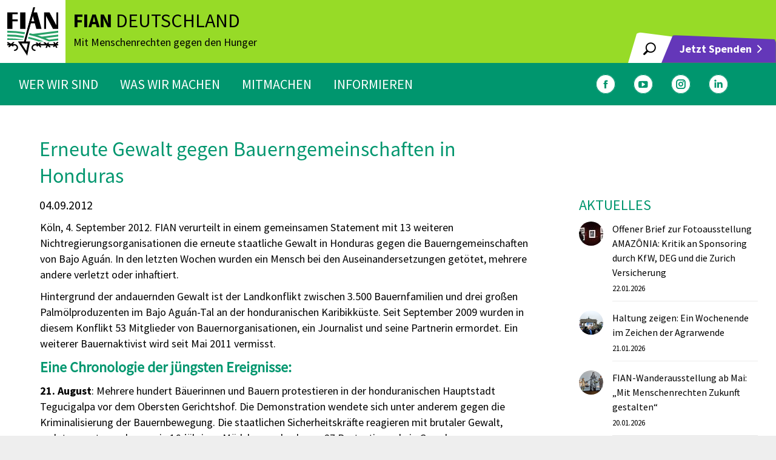

--- FILE ---
content_type: text/html; charset=UTF-8
request_url: https://www.fian.de/aktuelles/erneute-gewalt-gegen-bauerngemeinschaften-in-honduras/
body_size: 18565
content:
<!DOCTYPE html>
<!--[if !(IE 6) | !(IE 7) | !(IE 8)  ]><!-->
<html lang="de" class="no-js">
<!--<![endif]-->
<head>
	<meta charset="UTF-8" />
				<meta name="viewport" content="width=device-width, initial-scale=1, maximum-scale=1, user-scalable=0"/>
			<meta name="theme-color" content="#643787"/>	<link rel="profile" href="https://gmpg.org/xfn/11" />
	<style type="text/css">div[id^="wpcf7-f65954"] button.cf7mls_next {   }div[id^="wpcf7-f65954"] button.cf7mls_back {   }div[id^="wpcf7-f65636"] button.cf7mls_next {   }div[id^="wpcf7-f65636"] button.cf7mls_back {   }div[id^="wpcf7-f62836"] button.cf7mls_next {   }div[id^="wpcf7-f62836"] button.cf7mls_back {   }div[id^="wpcf7-f62832"] button.cf7mls_next {   }div[id^="wpcf7-f62832"] button.cf7mls_back {   }div[id^="wpcf7-f23543"] button.cf7mls_next {   }div[id^="wpcf7-f23543"] button.cf7mls_back {   }div[id^="wpcf7-f8652"] button.cf7mls_next {   }div[id^="wpcf7-f8652"] button.cf7mls_back {   }div[id^="wpcf7-f8646"] button.cf7mls_next {   }div[id^="wpcf7-f8646"] button.cf7mls_back {   }div[id^="wpcf7-f6659"] button.cf7mls_next {   }div[id^="wpcf7-f6659"] button.cf7mls_back {   }div[id^="wpcf7-f4933"] button.cf7mls_next {   }div[id^="wpcf7-f4933"] button.cf7mls_back {   }div[id^="wpcf7-f4926"] button.cf7mls_next {   }div[id^="wpcf7-f4926"] button.cf7mls_back {   }div[id^="wpcf7-f4922"] button.cf7mls_next {   }div[id^="wpcf7-f4922"] button.cf7mls_back {   }</style><meta name='robots' content='index, follow, max-image-preview:large, max-snippet:-1, max-video-preview:-1' />

	<!-- This site is optimized with the Yoast SEO plugin v26.8 - https://yoast.com/product/yoast-seo-wordpress/ -->
	<title>Erneute Gewalt gegen Bauerngemeinschaften in Honduras - FIAN Deutschland e.V.</title>
	<meta name="description" content="FIAN und die anderen unterzeichnenden Nichtregierungsorganisationen verurteilen die Gewalt gegen AktivistInnen der Bauerngemeinschaften von Bajo Aguán." />
	<link rel="canonical" href="https://www.fian.de/aktuelles/erneute-gewalt-gegen-bauerngemeinschaften-in-honduras/" />
	<meta property="og:locale" content="de_DE" />
	<meta property="og:type" content="article" />
	<meta property="og:title" content="Erneute Gewalt gegen Bauerngemeinschaften in Honduras - FIAN Deutschland e.V." />
	<meta property="og:description" content="FIAN und die anderen unterzeichnenden Nichtregierungsorganisationen verurteilen die Gewalt gegen AktivistInnen der Bauerngemeinschaften von Bajo Aguán." />
	<meta property="og:url" content="https://www.fian.de/aktuelles/erneute-gewalt-gegen-bauerngemeinschaften-in-honduras/" />
	<meta property="og:site_name" content="FIAN Deutschland e.V." />
	<meta property="article:published_time" content="2012-09-04T13:24:57+00:00" />
	<meta property="article:modified_time" content="2021-06-21T13:31:47+00:00" />
	<meta name="author" content="Martin Spr" />
	<meta name="twitter:card" content="summary_large_image" />
	<script type="application/ld+json" class="yoast-schema-graph">{"@context":"https://schema.org","@graph":[{"@type":"Article","@id":"https://www.fian.de/aktuelles/erneute-gewalt-gegen-bauerngemeinschaften-in-honduras/#article","isPartOf":{"@id":"https://www.fian.de/aktuelles/erneute-gewalt-gegen-bauerngemeinschaften-in-honduras/"},"author":{"name":"Martin Spr","@id":"https://www.fian.de/#/schema/person/1bd66f93ee87de7ab70039bc456a03f5"},"headline":"Erneute Gewalt gegen Bauerngemeinschaften in Honduras","datePublished":"2012-09-04T13:24:57+00:00","dateModified":"2021-06-21T13:31:47+00:00","mainEntityOfPage":{"@id":"https://www.fian.de/aktuelles/erneute-gewalt-gegen-bauerngemeinschaften-in-honduras/"},"wordCount":349,"keywords":["Bajo Aguan/Honduras"],"articleSection":["Aktuelles"],"inLanguage":"de"},{"@type":"WebPage","@id":"https://www.fian.de/aktuelles/erneute-gewalt-gegen-bauerngemeinschaften-in-honduras/","url":"https://www.fian.de/aktuelles/erneute-gewalt-gegen-bauerngemeinschaften-in-honduras/","name":"Erneute Gewalt gegen Bauerngemeinschaften in Honduras - FIAN Deutschland e.V.","isPartOf":{"@id":"https://www.fian.de/#website"},"datePublished":"2012-09-04T13:24:57+00:00","dateModified":"2021-06-21T13:31:47+00:00","author":{"@id":"https://www.fian.de/#/schema/person/1bd66f93ee87de7ab70039bc456a03f5"},"description":"FIAN und die anderen unterzeichnenden Nichtregierungsorganisationen verurteilen die Gewalt gegen AktivistInnen der Bauerngemeinschaften von Bajo Aguán.","breadcrumb":{"@id":"https://www.fian.de/aktuelles/erneute-gewalt-gegen-bauerngemeinschaften-in-honduras/#breadcrumb"},"inLanguage":"de","potentialAction":{"@type":"ListenAction","target":"https://www.fian.de/aktuelles/erneute-gewalt-gegen-bauerngemeinschaften-in-honduras/#podcast_player_1508","object":{"@id":"https://www.fian.de/aktuelles/erneute-gewalt-gegen-bauerngemeinschaften-in-honduras/#/schema/podcast"}},"mainEntityOfPage":"https://www.fian.de/aktuelles/erneute-gewalt-gegen-bauerngemeinschaften-in-honduras/#/schema/podcast"},{"@type":"BreadcrumbList","@id":"https://www.fian.de/aktuelles/erneute-gewalt-gegen-bauerngemeinschaften-in-honduras/#breadcrumb","itemListElement":[{"@type":"ListItem","position":1,"name":"Startseite","item":"https://www.fian.de/"},{"@type":"ListItem","position":2,"name":"Presse","item":"https://www.fian.de/informieren/aktuelles-presse/presse/"},{"@type":"ListItem","position":3,"name":"Erneute Gewalt gegen Bauerngemeinschaften in Honduras"}]},{"@type":"WebSite","@id":"https://www.fian.de/#website","url":"https://www.fian.de/","name":"FIAN Deutschland e.V.","description":"Mit Menschenrechten gegen den Hunger","potentialAction":[{"@type":"SearchAction","target":{"@type":"EntryPoint","urlTemplate":"https://www.fian.de/?s={search_term_string}"},"query-input":{"@type":"PropertyValueSpecification","valueRequired":true,"valueName":"search_term_string"}}],"inLanguage":"de"},{"@type":"Person","@id":"https://www.fian.de/#/schema/person/1bd66f93ee87de7ab70039bc456a03f5","name":"Martin Spr","url":"https://www.fian.de/author/martin/"}]}</script>
	<!-- / Yoast SEO plugin. -->


<link rel='dns-prefetch' href='//cdnjs.cloudflare.com' />

<link rel="alternate" type="application/rss+xml" title="FIAN Deutschland e.V. &raquo; Feed" href="https://www.fian.de/feed/" />
<link rel="alternate" title="oEmbed (JSON)" type="application/json+oembed" href="https://www.fian.de/wp-json/oembed/1.0/embed?url=https%3A%2F%2Fwww.fian.de%2Faktuelles%2Ferneute-gewalt-gegen-bauerngemeinschaften-in-honduras%2F" />
<link rel="alternate" title="oEmbed (XML)" type="text/xml+oembed" href="https://www.fian.de/wp-json/oembed/1.0/embed?url=https%3A%2F%2Fwww.fian.de%2Faktuelles%2Ferneute-gewalt-gegen-bauerngemeinschaften-in-honduras%2F&#038;format=xml" />
<style id='wp-img-auto-sizes-contain-inline-css'>
img:is([sizes=auto i],[sizes^="auto," i]){contain-intrinsic-size:3000px 1500px}
/*# sourceURL=wp-img-auto-sizes-contain-inline-css */
</style>
<style id='wp-emoji-styles-inline-css'>

	img.wp-smiley, img.emoji {
		display: inline !important;
		border: none !important;
		box-shadow: none !important;
		height: 1em !important;
		width: 1em !important;
		margin: 0 0.07em !important;
		vertical-align: -0.1em !important;
		background: none !important;
		padding: 0 !important;
	}
/*# sourceURL=wp-emoji-styles-inline-css */
</style>
<style id='classic-theme-styles-inline-css'>
/*! This file is auto-generated */
.wp-block-button__link{color:#fff;background-color:#32373c;border-radius:9999px;box-shadow:none;text-decoration:none;padding:calc(.667em + 2px) calc(1.333em + 2px);font-size:1.125em}.wp-block-file__button{background:#32373c;color:#fff;text-decoration:none}
/*# sourceURL=/wp-includes/css/classic-themes.min.css */
</style>
<link rel='stylesheet' id='cf7mls-css' href='https://www.fian.de/wp-content/plugins/cf7-multi-step/assets/frontend/css/cf7mls.css?ver=2.7.9' media='all' />
<link rel='stylesheet' id='cf7mls_animate-css' href='https://www.fian.de/wp-content/plugins/cf7-multi-step/assets/frontend/animate/animate.min.css?ver=2.7.9' media='all' />
<link rel='stylesheet' id='contact-form-7-css' href='https://www.fian.de/wp-content/plugins/contact-form-7/includes/css/styles.css?ver=6.1.4' media='all' />
<link rel='stylesheet' id='vc_extend_style-css' href='https://www.fian.de/wp-content/plugins/fian-download-center/assets/vc_dclist.css?ver=a178fcb3e23aabb3c2ee193097453309' media='all' />
<link rel='stylesheet' id='vc_dc_slider_style1-css' href='https://www.fian.de/wp-content/plugins/fian-download-slider/assets/vc_dc_slider.css?ver=a178fcb3e23aabb3c2ee193097453309' media='all' />
<link rel='stylesheet' id='vc_member_style1-css' href='https://www.fian.de/wp-content/plugins/fian-team-info/assets/vc_member_style.css?ver=a178fcb3e23aabb3c2ee193097453309' media='all' />
<link rel='stylesheet' id='owl_css1-css' href='https://www.fian.de/wp-content/themes/fian/inc/owlslider/assets/owl.carousel.min.css?ver=a178fcb3e23aabb3c2ee193097453309' media='all' />
<link rel='stylesheet' id='owl_css2-css' href='https://www.fian.de/wp-content/themes/fian/inc/owlslider/assets/owl.theme.default.css?ver=a178fcb3e23aabb3c2ee193097453309' media='all' />
<link rel='stylesheet' id='custom-css-css' href='https://www.fian.de/wp-content/themes/fian/custom.css?ver=a178fcb3e23aabb3c2ee193097453309' media='all' />
<link rel='stylesheet' id='Font_Awesome-css' href='https://cdnjs.cloudflare.com/ajax/libs/font-awesome/5.13.0/css/all.min.css?ver=a178fcb3e23aabb3c2ee193097453309' media='all' />
<link rel='stylesheet' id='slick_css1-css' href='https://www.fian.de/wp-content/themes/fian/inc/slick/slick.css?ver=a178fcb3e23aabb3c2ee193097453309' media='all' />
<link rel='stylesheet' id='slick_css2-css' href='https://www.fian.de/wp-content/themes/fian/inc/slick/slick-theme.css?ver=a178fcb3e23aabb3c2ee193097453309' media='all' />
<link rel='stylesheet' id='the7-font-css' href='https://www.fian.de/wp-content/themes/dt-the7/fonts/icomoon-the7-font/icomoon-the7-font.min.css?ver=12.10.0' media='all' />
<link rel='stylesheet' id='borlabs-cookie-custom-css' href='https://www.fian.de/wp-content/cache/borlabs-cookie/1/borlabs-cookie-1-de.css?ver=3.3.23-406' media='all' />
<link rel='stylesheet' id='js_composer_front-css' href='//www.fian.de/wp-content/uploads/js_composer/js_composer_front_custom.css?ver=8.7.1' media='all' />
<link rel='stylesheet' id='dt-web-fonts-css' href='//www.fian.de/wp-content/uploads/omgf/dt-web-fonts/dt-web-fonts.css?ver=1661425417' media='all' />
<link rel='stylesheet' id='dt-main-css' href='https://www.fian.de/wp-content/themes/dt-the7/css/main.min.css?ver=12.10.0' media='all' />
<style id='dt-main-inline-css'>
body #load {
  display: block;
  height: 100%;
  overflow: hidden;
  position: fixed;
  width: 100%;
  z-index: 9901;
  opacity: 1;
  visibility: visible;
  transition: all .35s ease-out;
}
.load-wrap {
  width: 100%;
  height: 100%;
  background-position: center center;
  background-repeat: no-repeat;
  text-align: center;
  display: -ms-flexbox;
  display: -ms-flex;
  display: flex;
  -ms-align-items: center;
  -ms-flex-align: center;
  align-items: center;
  -ms-flex-flow: column wrap;
  flex-flow: column wrap;
  -ms-flex-pack: center;
  -ms-justify-content: center;
  justify-content: center;
}
.load-wrap > svg {
  position: absolute;
  top: 50%;
  left: 50%;
  transform: translate(-50%,-50%);
}
#load {
  background: var(--the7-elementor-beautiful-loading-bg,#ffffff);
  --the7-beautiful-spinner-color2: var(--the7-beautiful-spinner-color,rgba(51,51,51,0.25));
}

/*# sourceURL=dt-main-inline-css */
</style>
<link rel='stylesheet' id='the7-custom-scrollbar-css' href='https://www.fian.de/wp-content/themes/dt-the7/lib/custom-scrollbar/custom-scrollbar.min.css?ver=12.10.0' media='all' />
<link rel='stylesheet' id='the7-wpbakery-css' href='https://www.fian.de/wp-content/themes/dt-the7/css/wpbakery.min.css?ver=12.10.0' media='all' />
<link rel='stylesheet' id='the7-core-css' href='https://www.fian.de/wp-content/plugins/dt-the7-core/assets/css/post-type.min.css?ver=2.7.12' media='all' />
<link rel='stylesheet' id='the7-css-vars-css' href='https://www.fian.de/wp-content/uploads/the7-css/css-vars.css?ver=8d8ac56ce463' media='all' />
<link rel='stylesheet' id='dt-custom-css' href='https://www.fian.de/wp-content/uploads/the7-css/custom.css?ver=8d8ac56ce463' media='all' />
<link rel='stylesheet' id='dt-media-css' href='https://www.fian.de/wp-content/uploads/the7-css/media.css?ver=8d8ac56ce463' media='all' />
<link rel='stylesheet' id='the7-elements-css' href='https://www.fian.de/wp-content/uploads/the7-css/post-type-dynamic.css?ver=8d8ac56ce463' media='all' />
<link rel='stylesheet' id='style-css' href='https://www.fian.de/wp-content/themes/fian/style.css?ver=12.10.0' media='all' />
<script src="https://www.fian.de/wp-includes/js/jquery/jquery.min.js?ver=3.7.1" id="jquery-core-js"></script>
<script src="https://www.fian.de/wp-includes/js/jquery/jquery-migrate.min.js?ver=3.4.1" id="jquery-migrate-js"></script>
<script src="https://www.fian.de/wp-content/themes/fian/inc/owlslider/owl.carousel.min.js?ver=a178fcb3e23aabb3c2ee193097453309" id="owl_js-js"></script>
<script src="https://www.fian.de/wp-content/themes/fian/inc/slick/slick.min.js?ver=a178fcb3e23aabb3c2ee193097453309" id="slick_js-js"></script>
<script src="https://www.fian.de/wp-content/themes/fian/inc/custom.js?ver=1.0.1" id="custom_js-js"></script>
<script data-no-optimize="1" data-no-minify="1" data-cfasync="false" src="https://www.fian.de/wp-content/cache/borlabs-cookie/1/borlabs-cookie-config-de.json.js?ver=3.3.23-34" id="borlabs-cookie-config-js"></script>
<script id="dt-above-fold-js-extra">
var dtLocal = {"themeUrl":"https://www.fian.de/wp-content/themes/dt-the7","passText":"Um diesen gesch\u00fctzten Eintrag anzusehen, geben Sie bitte das Passwort ein:","moreButtonText":{"loading":"Lade...","loadMore":"Mehr laden"},"postID":"1508","ajaxurl":"https://www.fian.de/wp-admin/admin-ajax.php","REST":{"baseUrl":"https://www.fian.de/wp-json/the7/v1","endpoints":{"sendMail":"/send-mail"}},"contactMessages":{"required":"One or more fields have an error. Please check and try again.","terms":"Please accept the privacy policy.","fillTheCaptchaError":"Please, fill the captcha."},"captchaSiteKey":"","ajaxNonce":"ce2cb256c5","pageData":"","themeSettings":{"smoothScroll":"off","lazyLoading":false,"desktopHeader":{"height":70},"ToggleCaptionEnabled":"disabled","ToggleCaption":"Navigation","floatingHeader":{"showAfter":94,"showMenu":false,"height":60,"logo":{"showLogo":true,"html":"\u003Cimg class=\"\" src=\"https://www.fian.de/wp-content/uploads/2021/04/FIAN.svg\"  sizes=\"0px\" alt=\"FIAN Deutschland e.V.\" /\u003E","url":"https://www.fian.de/"}},"topLine":{"floatingTopLine":{"logo":{"showLogo":false,"html":""}}},"mobileHeader":{"firstSwitchPoint":992,"secondSwitchPoint":778,"firstSwitchPointHeight":60,"secondSwitchPointHeight":60,"mobileToggleCaptionEnabled":"disabled","mobileToggleCaption":"Menu"},"stickyMobileHeaderFirstSwitch":{"logo":{"html":"\u003Cimg class=\"\" src=\"https://www.fian.de/wp-content/uploads/2021/04/FIAN.svg\"  sizes=\"0px\" alt=\"FIAN Deutschland e.V.\" /\u003E"}},"stickyMobileHeaderSecondSwitch":{"logo":{"html":"\u003Cimg class=\"\" src=\"https://www.fian.de/wp-content/uploads/2021/04/FIAN.svg\"  sizes=\"0px\" alt=\"FIAN Deutschland e.V.\" /\u003E"}},"sidebar":{"switchPoint":992},"boxedWidth":"1400px"},"VCMobileScreenWidth":"768"};
var dtShare = {"shareButtonText":{"facebook":"Share on Facebook","twitter":"Share on X","pinterest":"Pin it","linkedin":"Share on Linkedin","whatsapp":"Share on Whatsapp"},"overlayOpacity":"85"};
//# sourceURL=dt-above-fold-js-extra
</script>
<script src="https://www.fian.de/wp-content/themes/dt-the7/js/above-the-fold.min.js?ver=12.10.0" id="dt-above-fold-js"></script>
<script></script><link rel="https://api.w.org/" href="https://www.fian.de/wp-json/" /><link rel="alternate" title="JSON" type="application/json" href="https://www.fian.de/wp-json/wp/v2/posts/1508" /><link rel="EditURI" type="application/rsd+xml" title="RSD" href="https://www.fian.de/xmlrpc.php?rsd" />

<link rel='shortlink' href='https://www.fian.de/?p=1508' />

<link rel="alternate" type="application/rss+xml" title="Podcast RSS-Feed" href="https://www.fian.de/feed/podcast" />

<meta name="generator" content="Powered by WPBakery Page Builder - drag and drop page builder for WordPress."/>
<script type="text/javascript" id="the7-loader-script">
document.addEventListener("DOMContentLoaded", function(event) {
	var load = document.getElementById("load");
	if(!load.classList.contains('loader-removed')){
		var removeLoading = setTimeout(function() {
			load.className += " loader-removed";
		}, 300);
	}
});
</script>
		<link rel="icon" href="https://www.fian.de/wp-content/uploads/2021/04/FIAN-16.png" type="image/png" sizes="16x16"/><link rel="icon" href="https://www.fian.de/wp-content/uploads/2021/04/FIAN-32.png" type="image/png" sizes="32x32"/><link rel="apple-touch-icon" href="https://www.fian.de/wp-content/uploads/2021/04/FIAN-60.png"><link rel="apple-touch-icon" sizes="76x76" href="https://www.fian.de/wp-content/uploads/2021/04/FIAN-76.png"><link rel="apple-touch-icon" sizes="120x120" href="https://www.fian.de/wp-content/uploads/2021/04/FIAN-120.png"><link rel="apple-touch-icon" sizes="152x152" href="https://www.fian.de/wp-content/uploads/2021/04/FIAN-152.png"><noscript><style> .wpb_animate_when_almost_visible { opacity: 1; }</style></noscript><style id='the7-custom-inline-css' type='text/css'>
.sub-nav .menu-item i.fa,
.sub-nav .menu-item i.fas,
.sub-nav .menu-item i.far,
.sub-nav .menu-item i.fab {
	text-align: center;
	width: 1.25em;
}

@font-face {
font-family: 'FianBold';
src: url('/wp-content/themes/fian/fonts/Fian-text-Bold.woff');
src: url('/wp-content/themes/fian/fonts/Fian-text-Bold.woff') format('woff'),
}

@font-face {
font-family: 'FianRegular';
src: url('/wp-content/themes/fian/fonts/Fian-text-Regular.woff');
src: url('/wp-content/themes/fian/fonts/Fian-text-Regular.woff') format('woff'),
}

@font-face {
font-family: 'FianSemiBoldItalic';
src: url('/wp-content/themes/fian/fonts/FiantextItalic-SemiBold.woff');
src: url('/wp-content/themes/fian/fonts/FiantextItalic-SemiBold.woff') format('woff'),
}

.branding a img{
height: 80px;
}
.mobile-branding img {
width: 60px;
}

#bottom-bar p {
	font-family: FianRegular;
	font-size: 40px;
}

.footer .menu li, .footer .widget_pages li, .footer .custom-menu.dividers-on li, .footer .blogroll li, .footer .qts-lang-menu li {
    border-top: none;
}

.branding {
	background-color: #ffffff;
	padding: 0 6px;
}

.footer .custom-nav > li > a span {
	font-size: 16px;
	color: #000;
}

h3 {
	color: #00966e;
}

h4, h5, h6 {
	color: #000;
}

.mobile-menu-show-divider.dt-mobile-header .next-level-button {
	display: none;
}

.mobile-mini-widgets-in-menu .soc-ico {
		margin-top: 30px !important;
}

.mobile-header-bar .mobile-mini-widgets .popup-search .submit i, .mobile-header-bar .mobile-mini-widgets .overlay-search .submit i {
	font-size: 30px;
}

.fade-mobile-menu-icon .dt-mobile-menu-icon .lines-button {
    height: 20px;
    width: 30px;
}

.fade-mobile-menu-icon .mobile-header-bar .menu-line {
    width: 30px;
    height: 2px;
}


.dots-mobile-menu-icon .dt-mobile-menu-icon .menu-line:nth-of-type(2), .fade-mobile-menu-icon .dt-mobile-menu-icon .menu-line:nth-of-type(2) {
    top: 9px;
}

.dots-mobile-menu-icon .dt-mobile-menu-icon .menu-line:nth-of-type(3), .fade-mobile-menu-icon .dt-mobile-menu-icon .menu-line:nth-of-type(3) {
    top: 18px;
}
</style>
<style id='global-styles-inline-css'>
:root{--wp--preset--aspect-ratio--square: 1;--wp--preset--aspect-ratio--4-3: 4/3;--wp--preset--aspect-ratio--3-4: 3/4;--wp--preset--aspect-ratio--3-2: 3/2;--wp--preset--aspect-ratio--2-3: 2/3;--wp--preset--aspect-ratio--16-9: 16/9;--wp--preset--aspect-ratio--9-16: 9/16;--wp--preset--color--black: #000000;--wp--preset--color--cyan-bluish-gray: #abb8c3;--wp--preset--color--white: #FFF;--wp--preset--color--pale-pink: #f78da7;--wp--preset--color--vivid-red: #cf2e2e;--wp--preset--color--luminous-vivid-orange: #ff6900;--wp--preset--color--luminous-vivid-amber: #fcb900;--wp--preset--color--light-green-cyan: #7bdcb5;--wp--preset--color--vivid-green-cyan: #00d084;--wp--preset--color--pale-cyan-blue: #8ed1fc;--wp--preset--color--vivid-cyan-blue: #0693e3;--wp--preset--color--vivid-purple: #9b51e0;--wp--preset--color--accent: #643787;--wp--preset--color--dark-gray: #111;--wp--preset--color--light-gray: #767676;--wp--preset--gradient--vivid-cyan-blue-to-vivid-purple: linear-gradient(135deg,rgb(6,147,227) 0%,rgb(155,81,224) 100%);--wp--preset--gradient--light-green-cyan-to-vivid-green-cyan: linear-gradient(135deg,rgb(122,220,180) 0%,rgb(0,208,130) 100%);--wp--preset--gradient--luminous-vivid-amber-to-luminous-vivid-orange: linear-gradient(135deg,rgb(252,185,0) 0%,rgb(255,105,0) 100%);--wp--preset--gradient--luminous-vivid-orange-to-vivid-red: linear-gradient(135deg,rgb(255,105,0) 0%,rgb(207,46,46) 100%);--wp--preset--gradient--very-light-gray-to-cyan-bluish-gray: linear-gradient(135deg,rgb(238,238,238) 0%,rgb(169,184,195) 100%);--wp--preset--gradient--cool-to-warm-spectrum: linear-gradient(135deg,rgb(74,234,220) 0%,rgb(151,120,209) 20%,rgb(207,42,186) 40%,rgb(238,44,130) 60%,rgb(251,105,98) 80%,rgb(254,248,76) 100%);--wp--preset--gradient--blush-light-purple: linear-gradient(135deg,rgb(255,206,236) 0%,rgb(152,150,240) 100%);--wp--preset--gradient--blush-bordeaux: linear-gradient(135deg,rgb(254,205,165) 0%,rgb(254,45,45) 50%,rgb(107,0,62) 100%);--wp--preset--gradient--luminous-dusk: linear-gradient(135deg,rgb(255,203,112) 0%,rgb(199,81,192) 50%,rgb(65,88,208) 100%);--wp--preset--gradient--pale-ocean: linear-gradient(135deg,rgb(255,245,203) 0%,rgb(182,227,212) 50%,rgb(51,167,181) 100%);--wp--preset--gradient--electric-grass: linear-gradient(135deg,rgb(202,248,128) 0%,rgb(113,206,126) 100%);--wp--preset--gradient--midnight: linear-gradient(135deg,rgb(2,3,129) 0%,rgb(40,116,252) 100%);--wp--preset--font-size--small: 13px;--wp--preset--font-size--medium: 20px;--wp--preset--font-size--large: 36px;--wp--preset--font-size--x-large: 42px;--wp--preset--spacing--20: 0.44rem;--wp--preset--spacing--30: 0.67rem;--wp--preset--spacing--40: 1rem;--wp--preset--spacing--50: 1.5rem;--wp--preset--spacing--60: 2.25rem;--wp--preset--spacing--70: 3.38rem;--wp--preset--spacing--80: 5.06rem;--wp--preset--shadow--natural: 6px 6px 9px rgba(0, 0, 0, 0.2);--wp--preset--shadow--deep: 12px 12px 50px rgba(0, 0, 0, 0.4);--wp--preset--shadow--sharp: 6px 6px 0px rgba(0, 0, 0, 0.2);--wp--preset--shadow--outlined: 6px 6px 0px -3px rgb(255, 255, 255), 6px 6px rgb(0, 0, 0);--wp--preset--shadow--crisp: 6px 6px 0px rgb(0, 0, 0);}:where(.is-layout-flex){gap: 0.5em;}:where(.is-layout-grid){gap: 0.5em;}body .is-layout-flex{display: flex;}.is-layout-flex{flex-wrap: wrap;align-items: center;}.is-layout-flex > :is(*, div){margin: 0;}body .is-layout-grid{display: grid;}.is-layout-grid > :is(*, div){margin: 0;}:where(.wp-block-columns.is-layout-flex){gap: 2em;}:where(.wp-block-columns.is-layout-grid){gap: 2em;}:where(.wp-block-post-template.is-layout-flex){gap: 1.25em;}:where(.wp-block-post-template.is-layout-grid){gap: 1.25em;}.has-black-color{color: var(--wp--preset--color--black) !important;}.has-cyan-bluish-gray-color{color: var(--wp--preset--color--cyan-bluish-gray) !important;}.has-white-color{color: var(--wp--preset--color--white) !important;}.has-pale-pink-color{color: var(--wp--preset--color--pale-pink) !important;}.has-vivid-red-color{color: var(--wp--preset--color--vivid-red) !important;}.has-luminous-vivid-orange-color{color: var(--wp--preset--color--luminous-vivid-orange) !important;}.has-luminous-vivid-amber-color{color: var(--wp--preset--color--luminous-vivid-amber) !important;}.has-light-green-cyan-color{color: var(--wp--preset--color--light-green-cyan) !important;}.has-vivid-green-cyan-color{color: var(--wp--preset--color--vivid-green-cyan) !important;}.has-pale-cyan-blue-color{color: var(--wp--preset--color--pale-cyan-blue) !important;}.has-vivid-cyan-blue-color{color: var(--wp--preset--color--vivid-cyan-blue) !important;}.has-vivid-purple-color{color: var(--wp--preset--color--vivid-purple) !important;}.has-black-background-color{background-color: var(--wp--preset--color--black) !important;}.has-cyan-bluish-gray-background-color{background-color: var(--wp--preset--color--cyan-bluish-gray) !important;}.has-white-background-color{background-color: var(--wp--preset--color--white) !important;}.has-pale-pink-background-color{background-color: var(--wp--preset--color--pale-pink) !important;}.has-vivid-red-background-color{background-color: var(--wp--preset--color--vivid-red) !important;}.has-luminous-vivid-orange-background-color{background-color: var(--wp--preset--color--luminous-vivid-orange) !important;}.has-luminous-vivid-amber-background-color{background-color: var(--wp--preset--color--luminous-vivid-amber) !important;}.has-light-green-cyan-background-color{background-color: var(--wp--preset--color--light-green-cyan) !important;}.has-vivid-green-cyan-background-color{background-color: var(--wp--preset--color--vivid-green-cyan) !important;}.has-pale-cyan-blue-background-color{background-color: var(--wp--preset--color--pale-cyan-blue) !important;}.has-vivid-cyan-blue-background-color{background-color: var(--wp--preset--color--vivid-cyan-blue) !important;}.has-vivid-purple-background-color{background-color: var(--wp--preset--color--vivid-purple) !important;}.has-black-border-color{border-color: var(--wp--preset--color--black) !important;}.has-cyan-bluish-gray-border-color{border-color: var(--wp--preset--color--cyan-bluish-gray) !important;}.has-white-border-color{border-color: var(--wp--preset--color--white) !important;}.has-pale-pink-border-color{border-color: var(--wp--preset--color--pale-pink) !important;}.has-vivid-red-border-color{border-color: var(--wp--preset--color--vivid-red) !important;}.has-luminous-vivid-orange-border-color{border-color: var(--wp--preset--color--luminous-vivid-orange) !important;}.has-luminous-vivid-amber-border-color{border-color: var(--wp--preset--color--luminous-vivid-amber) !important;}.has-light-green-cyan-border-color{border-color: var(--wp--preset--color--light-green-cyan) !important;}.has-vivid-green-cyan-border-color{border-color: var(--wp--preset--color--vivid-green-cyan) !important;}.has-pale-cyan-blue-border-color{border-color: var(--wp--preset--color--pale-cyan-blue) !important;}.has-vivid-cyan-blue-border-color{border-color: var(--wp--preset--color--vivid-cyan-blue) !important;}.has-vivid-purple-border-color{border-color: var(--wp--preset--color--vivid-purple) !important;}.has-vivid-cyan-blue-to-vivid-purple-gradient-background{background: var(--wp--preset--gradient--vivid-cyan-blue-to-vivid-purple) !important;}.has-light-green-cyan-to-vivid-green-cyan-gradient-background{background: var(--wp--preset--gradient--light-green-cyan-to-vivid-green-cyan) !important;}.has-luminous-vivid-amber-to-luminous-vivid-orange-gradient-background{background: var(--wp--preset--gradient--luminous-vivid-amber-to-luminous-vivid-orange) !important;}.has-luminous-vivid-orange-to-vivid-red-gradient-background{background: var(--wp--preset--gradient--luminous-vivid-orange-to-vivid-red) !important;}.has-very-light-gray-to-cyan-bluish-gray-gradient-background{background: var(--wp--preset--gradient--very-light-gray-to-cyan-bluish-gray) !important;}.has-cool-to-warm-spectrum-gradient-background{background: var(--wp--preset--gradient--cool-to-warm-spectrum) !important;}.has-blush-light-purple-gradient-background{background: var(--wp--preset--gradient--blush-light-purple) !important;}.has-blush-bordeaux-gradient-background{background: var(--wp--preset--gradient--blush-bordeaux) !important;}.has-luminous-dusk-gradient-background{background: var(--wp--preset--gradient--luminous-dusk) !important;}.has-pale-ocean-gradient-background{background: var(--wp--preset--gradient--pale-ocean) !important;}.has-electric-grass-gradient-background{background: var(--wp--preset--gradient--electric-grass) !important;}.has-midnight-gradient-background{background: var(--wp--preset--gradient--midnight) !important;}.has-small-font-size{font-size: var(--wp--preset--font-size--small) !important;}.has-medium-font-size{font-size: var(--wp--preset--font-size--medium) !important;}.has-large-font-size{font-size: var(--wp--preset--font-size--large) !important;}.has-x-large-font-size{font-size: var(--wp--preset--font-size--x-large) !important;}
/*# sourceURL=global-styles-inline-css */
</style>
<link rel='stylesheet' id='shariffcss-css' href='https://www.fian.de/wp-content/plugins/shariff/css/shariff.min.css?ver=4.6.15' media='all' />
</head>
<body id="the7-body" class="wp-singular post-template-default single single-post postid-1508 single-format-standard wp-embed-responsive wp-theme-dt-the7 wp-child-theme-fian the7-core-ver-2.7.12 no-comments dt-responsive-on right-mobile-menu-close-icon ouside-menu-close-icon  fade-big-mobile-menu-close-icon fade-medium-menu-close-icon srcset-enabled btn-flat custom-btn-color custom-btn-hover-color outline-element-decoration top-header first-switch-logo-left first-switch-menu-right second-switch-logo-left second-switch-menu-right right-mobile-menu layzr-loading-on no-avatars popup-message-style the7-ver-12.10.0 wpb-js-composer js-comp-ver-8.7.1 vc_responsive">
<!-- The7 12.10.0 -->
<div id="load" class="spinner-loader">
	<div class="load-wrap"><style type="text/css">
    [class*="the7-spinner-animate-"]{
        animation: spinner-animation 1s cubic-bezier(1,1,1,1) infinite;
        x:46.5px;
        y:40px;
        width:7px;
        height:20px;
        fill:var(--the7-beautiful-spinner-color2);
        opacity: 0.2;
    }
    .the7-spinner-animate-2{
        animation-delay: 0.083s;
    }
    .the7-spinner-animate-3{
        animation-delay: 0.166s;
    }
    .the7-spinner-animate-4{
         animation-delay: 0.25s;
    }
    .the7-spinner-animate-5{
         animation-delay: 0.33s;
    }
    .the7-spinner-animate-6{
         animation-delay: 0.416s;
    }
    .the7-spinner-animate-7{
         animation-delay: 0.5s;
    }
    .the7-spinner-animate-8{
         animation-delay: 0.58s;
    }
    .the7-spinner-animate-9{
         animation-delay: 0.666s;
    }
    .the7-spinner-animate-10{
         animation-delay: 0.75s;
    }
    .the7-spinner-animate-11{
        animation-delay: 0.83s;
    }
    .the7-spinner-animate-12{
        animation-delay: 0.916s;
    }
    @keyframes spinner-animation{
        from {
            opacity: 1;
        }
        to{
            opacity: 0;
        }
    }
</style>
<svg width="75px" height="75px" xmlns="http://www.w3.org/2000/svg" viewBox="0 0 100 100" preserveAspectRatio="xMidYMid">
	<rect class="the7-spinner-animate-1" rx="5" ry="5" transform="rotate(0 50 50) translate(0 -30)"></rect>
	<rect class="the7-spinner-animate-2" rx="5" ry="5" transform="rotate(30 50 50) translate(0 -30)"></rect>
	<rect class="the7-spinner-animate-3" rx="5" ry="5" transform="rotate(60 50 50) translate(0 -30)"></rect>
	<rect class="the7-spinner-animate-4" rx="5" ry="5" transform="rotate(90 50 50) translate(0 -30)"></rect>
	<rect class="the7-spinner-animate-5" rx="5" ry="5" transform="rotate(120 50 50) translate(0 -30)"></rect>
	<rect class="the7-spinner-animate-6" rx="5" ry="5" transform="rotate(150 50 50) translate(0 -30)"></rect>
	<rect class="the7-spinner-animate-7" rx="5" ry="5" transform="rotate(180 50 50) translate(0 -30)"></rect>
	<rect class="the7-spinner-animate-8" rx="5" ry="5" transform="rotate(210 50 50) translate(0 -30)"></rect>
	<rect class="the7-spinner-animate-9" rx="5" ry="5" transform="rotate(240 50 50) translate(0 -30)"></rect>
	<rect class="the7-spinner-animate-10" rx="5" ry="5" transform="rotate(270 50 50) translate(0 -30)"></rect>
	<rect class="the7-spinner-animate-11" rx="5" ry="5" transform="rotate(300 50 50) translate(0 -30)"></rect>
	<rect class="the7-spinner-animate-12" rx="5" ry="5" transform="rotate(330 50 50) translate(0 -30)"></rect>
</svg></div>
</div>
<div id="page" >
	<a class="skip-link screen-reader-text" href="#content">Zum Inhalt springen</a>

<div class="masthead inline-header center widgets full-height fade-mobile-menu-icon show-sub-menu-on-hover"  role="banner">

	
<div class="top-bar top-bar-line-hide">
	<div class="branding">
	<a class="same-logo" href="https://www.fian.de/"><img class="" src="https://www.fian.de/wp-content/uploads/2021/04/FIAN.svg"  sizes="0px" alt="FIAN Deutschland e.V." /></a>	
	<div id="site-title" class="assistive-text">
		<div class="site-title-1"><span><strong>FIAN</strong></span> Deutschland
		</div>		
		<div id="site-description" class="assistive-text">Mit Menschenrechten gegen den Hunger</div>
	</div>
</div>
	<div class="top-bar-bg" ></div>
	<div class="mini-widgets left-widgets"></div><div class="right-widgets mini-widgets"><div class="mini-search show-on-desktop near-logo-first-switch near-logo-second-switch overlay-search custom-icon"><form class="searchform mini-widget-searchform" role="search" method="get" action="https://www.fian.de/">

	<div class="screen-reader-text">Search:</div>

	
		<div class='overlay-search-wrap'>
			<input type="text" autofocus aria-label="Search" class="field searchform-s" name="s" value="" placeholder="Suchbegriff eingeben" title="Search form"/>
			<a href="" class="search-icon"  aria-label="Search"><i class="icomoon-the7-font-the7-zoom-08" aria-hidden="true"></i></a>
		</div>


		<a href="" class="submit text-disable"><i class=" mw-icon icomoon-the7-font-the7-zoom-02"></i></a>

				<input type="submit" class="assistive-text searchsubmit" value="Los!"/>
</form>
</div><a href="/mitmachen/jetzt-spenden/" class="microwidget-btn mini-button header-elements-button-1 show-on-desktop in-menu-first-switch in-menu-second-switch microwidget-btn-bg-on microwidget-btn-hover-bg-on border-on hover-border-on btn-icon-align-right" ><span>Jetzt Spenden</span><i class="icomoon-the7-font-the7-arrow-29-2"></i></a></div></div>

	<header class="header-bar">

		
		<ul id="primary-menu" class="main-nav underline-decoration l-to-r-line outside-item-remove-margin"><li class="menu-item menu-item-type-post_type menu-item-object-page menu-item-has-children menu-item-47 first has-children depth-0"><a href='https://www.fian.de/wer-wir-sind/' class='not-clickable-item' data-level='1' aria-haspopup='true' aria-expanded='false'><span class="menu-item-text"><span class="menu-text">Wer wir sind</span></span></a><ul class="sub-nav level-arrows-on" role="group"><li class="menu-item menu-item-type-post_type menu-item-object-page menu-item-48 first depth-1"><a href='https://www.fian.de/wer-wir-sind/visionen-ziele-arbeitsweise/' data-level='2'><span class="menu-item-text"><span class="menu-text">Visionen – Ziele – Arbeitsweise</span></span></a></li> <li class="menu-item menu-item-type-post_type menu-item-object-page menu-item-49 depth-1"><a href='https://www.fian.de/wer-wir-sind/fian-deutschland-geschaeftsstelle/' data-level='2'><span class="menu-item-text"><span class="menu-text">Geschäftsstelle</span></span></a></li> <li class="menu-item menu-item-type-post_type menu-item-object-page menu-item-50 depth-1"><a href='https://www.fian.de/wer-wir-sind/fian-lokalgruppen-arbeitskreise/' data-level='2'><span class="menu-item-text"><span class="menu-text">FIAN Lokalgruppen &#038; Arbeitskreise</span></span></a></li> <li class="menu-item menu-item-type-post_type menu-item-object-page menu-item-51 depth-1"><a href='https://www.fian.de/wer-wir-sind/vorstand-beirat/' data-level='2'><span class="menu-item-text"><span class="menu-text">Vorstand &#038; Beirat</span></span></a></li> <li class="menu-item menu-item-type-post_type menu-item-object-page menu-item-52 depth-1"><a href='https://www.fian.de/wer-wir-sind/fian-weltweit/' data-level='2'><span class="menu-item-text"><span class="menu-text">FIAN weltweit</span></span></a></li> </ul></li> <li class="menu-item menu-item-type-post_type menu-item-object-page menu-item-has-children menu-item-53 has-children depth-0"><a href='https://www.fian.de/was-wir-machen/' class='not-clickable-item' data-level='1' aria-haspopup='true' aria-expanded='false'><span class="menu-item-text"><span class="menu-text">Was wir machen</span></span></a><ul class="sub-nav level-arrows-on" role="group"><li class="menu-item menu-item-type-post_type menu-item-object-page menu-item-514 first depth-1"><a href='https://www.fian.de/was-wir-machen/themen/' data-level='2'><span class="menu-item-text"><span class="menu-text">Themen</span></span></a></li> <li class="menu-item menu-item-type-post_type menu-item-object-page menu-item-517 depth-1"><a href='https://www.fian.de/was-wir-machen/fallarbeit/' data-level='2'><span class="menu-item-text"><span class="menu-text">Fallarbeit</span></span></a></li> <li class="menu-item menu-item-type-post_type menu-item-object-page menu-item-57 depth-1"><a href='https://www.fian.de/was-wir-machen/bildungsarbeit/' data-level='2'><span class="menu-item-text"><span class="menu-text">Bildungsarbeit</span></span></a></li> <li class="menu-item menu-item-type-post_type menu-item-object-page menu-item-64243 depth-1"><a href='https://www.fian.de/was-wir-machen/menschenrechtsarbeit-wirkt/' data-level='2'><span class="menu-item-text"><span class="menu-text">Erfolge</span></span></a></li> </ul></li> <li class="menu-item menu-item-type-post_type menu-item-object-page menu-item-has-children menu-item-58 has-children depth-0"><a href='https://www.fian.de/mitmachen/' class='not-clickable-item' data-level='1' aria-haspopup='true' aria-expanded='false'><span class="menu-item-text"><span class="menu-text">Mitmachen</span></span></a><ul class="sub-nav level-arrows-on" role="group"><li class="menu-item menu-item-type-post_type menu-item-object-page menu-item-59 first depth-1"><a href='https://www.fian.de/mitmachen/aktiv-werden/' data-level='2'><span class="menu-item-text"><span class="menu-text">Aktiv werden</span></span></a></li> <li class="menu-item menu-item-type-post_type menu-item-object-page menu-item-633 depth-1"><a href='https://www.fian.de/mitmachen/termine/' data-level='2'><span class="menu-item-text"><span class="menu-text">Termine</span></span></a></li> <li class="menu-item menu-item-type-post_type menu-item-object-page menu-item-671 depth-1"><a href='https://www.fian.de/mitmachen/aktionen/' data-level='2'><span class="menu-item-text"><span class="menu-text">Aktionen</span></span></a></li> <li class="menu-item menu-item-type-post_type menu-item-object-page menu-item-1001 depth-1"><a href='https://www.fian.de/mitmachen/mitglied-werden/' data-level='2'><span class="menu-item-text"><span class="menu-text">Mitglied werden</span></span></a></li> <li class="menu-item menu-item-type-post_type menu-item-object-page menu-item-578 depth-1"><a href='https://www.fian.de/footer/dauerhaft-foerdern/' data-level='2'><span class="menu-item-text"><span class="menu-text">Dauerhaft fördern</span></span></a></li> <li class="menu-item menu-item-type-custom menu-item-object-custom menu-item-65951 depth-1"><a href='https://www.fian.de/allgemein/menschenrechte-zu-weihnachten-schenken/' data-level='2'><span class="menu-item-text"><span class="menu-text">Sinn(voll) schenken</span></span></a></li> <li class="menu-item menu-item-type-post_type menu-item-object-page menu-item-238 depth-1"><a href='https://www.fian.de/mitmachen/jetzt-spenden/' data-level='2'><span class="menu-item-text"><span class="menu-text">Jetzt spenden</span></span></a></li> </ul></li> <li class="menu-item menu-item-type-post_type menu-item-object-page menu-item-has-children menu-item-63 last has-children depth-0"><a href='https://www.fian.de/informieren/' class='not-clickable-item' data-level='1' aria-haspopup='true' aria-expanded='false'><span class="menu-item-text"><span class="menu-text">Informieren</span></span></a><ul class="sub-nav level-arrows-on" role="group"><li class="menu-item menu-item-type-post_type menu-item-object-page menu-item-659 first depth-1"><a href='https://www.fian.de/informieren/aktuelles-presse/' data-level='2'><span class="menu-item-text"><span class="menu-text">Aktuelles &#038; Presse</span></span></a></li> <li class="menu-item menu-item-type-post_type menu-item-object-page menu-item-577 depth-1"><a href='https://www.fian.de/informieren/download-publikationen/' data-level='2'><span class="menu-item-text"><span class="menu-text">Download &#038; Publikationen</span></span></a></li> <li class="menu-item menu-item-type-post_type menu-item-object-page menu-item-66 depth-1"><a href='https://www.fian.de/informieren/magazin-foodfirst/' data-level='2'><span class="menu-item-text"><span class="menu-text">Magazin FoodFirst</span></span></a></li> <li class="menu-item menu-item-type-post_type menu-item-object-page menu-item-56766 depth-1"><a href='https://www.fian.de/informieren/podcasts/' data-level='2'><span class="menu-item-text"><span class="menu-text">Podcasts und Radiobeiträge</span></span></a></li> <li class="menu-item menu-item-type-post_type menu-item-object-page menu-item-5155 depth-1"><a href='https://www.fian.de/was-wir-machen/bildungsarbeit/web-seminare/' data-level='2'><span class="menu-item-text"><span class="menu-text">Vorträge und (Web-)Seminare</span></span></a></li> <li class="menu-item menu-item-type-post_type menu-item-object-page menu-item-67 depth-1"><a href='https://www.fian.de/informieren/newsletter-pressekontakt/' data-level='2'><span class="menu-item-text"><span class="menu-text">Newsletter &#038; Pressekontakt</span></span></a></li> </ul></li> </ul>
		<div class="mini-widgets"><div class="soc-ico show-on-desktop in-menu-first-switch in-menu-second-switch custom-bg custom-border border-on hover-custom-bg hover-custom-border hover-border-on"><a title="Facebook page opens in new window" href="https://www.facebook.com/fiandeutschland" target="_blank" class="facebook"><span class="soc-font-icon"></span><span class="screen-reader-text">Facebook page opens in new window</span></a><a title="X page opens in new window" href="https://twitter.com/FIANDeutschland" target="_blank" class="twitter"><span class="soc-font-icon"></span><span class="screen-reader-text">X page opens in new window</span></a><a title="YouTube page opens in new window" href="https://www.youtube.com/channel/UCwSWXzjW64QzQ_QT37Ta8ug" target="_blank" class="you-tube"><span class="soc-font-icon"></span><span class="screen-reader-text">YouTube page opens in new window</span></a><a title="Instagram page opens in new window" href="https://www.instagram.com/fian_deutschland/" target="_blank" class="instagram"><span class="soc-font-icon"></span><span class="screen-reader-text">Instagram page opens in new window</span></a><a title="Linkedin page opens in new window" href="https://www.linkedin.com/in/fian-deutschland-223075254/" target="_blank" class="linkedin"><span class="soc-font-icon"></span><span class="screen-reader-text">Linkedin page opens in new window</span></a><a title="RSS page opens in new window" href="https://www.fian.de/feed/" target="_blank" class="rss"><span class="soc-font-icon"></span><span class="screen-reader-text">RSS page opens in new window</span></a></div><div class="text-area show-on-desktop near-logo-first-switch hide-on-second-switch"><p>&nbsp;&nbsp;&nbsp;&nbsp;&nbsp;&nbsp;&nbsp;&nbsp;</p>
</div></div>
	</header>

</div>

<div class="dt-mobile-header mobile-menu-show-divider">
	<div class="dt-close-mobile-menu-icon"><div class="close-line-wrap"><span class="close-line"></span><span class="close-line"></span><span class="close-line"></span></div></div>	<ul id="mobile-menu" class="mobile-main-nav" role="menubar">
		<li class="menu-item menu-item-type-post_type menu-item-object-page menu-item-has-children menu-item-47 first has-children depth-0"><a href='https://www.fian.de/wer-wir-sind/' class='not-clickable-item' data-level='1' aria-haspopup='true' aria-expanded='false'><span class="menu-item-text"><span class="menu-text">Wer wir sind</span></span></a><ul class="sub-nav level-arrows-on" role="group"><li class="menu-item menu-item-type-post_type menu-item-object-page menu-item-48 first depth-1"><a href='https://www.fian.de/wer-wir-sind/visionen-ziele-arbeitsweise/' data-level='2'><span class="menu-item-text"><span class="menu-text">Visionen – Ziele – Arbeitsweise</span></span></a></li> <li class="menu-item menu-item-type-post_type menu-item-object-page menu-item-49 depth-1"><a href='https://www.fian.de/wer-wir-sind/fian-deutschland-geschaeftsstelle/' data-level='2'><span class="menu-item-text"><span class="menu-text">Geschäftsstelle</span></span></a></li> <li class="menu-item menu-item-type-post_type menu-item-object-page menu-item-50 depth-1"><a href='https://www.fian.de/wer-wir-sind/fian-lokalgruppen-arbeitskreise/' data-level='2'><span class="menu-item-text"><span class="menu-text">FIAN Lokalgruppen &#038; Arbeitskreise</span></span></a></li> <li class="menu-item menu-item-type-post_type menu-item-object-page menu-item-51 depth-1"><a href='https://www.fian.de/wer-wir-sind/vorstand-beirat/' data-level='2'><span class="menu-item-text"><span class="menu-text">Vorstand &#038; Beirat</span></span></a></li> <li class="menu-item menu-item-type-post_type menu-item-object-page menu-item-52 depth-1"><a href='https://www.fian.de/wer-wir-sind/fian-weltweit/' data-level='2'><span class="menu-item-text"><span class="menu-text">FIAN weltweit</span></span></a></li> </ul></li> <li class="menu-item menu-item-type-post_type menu-item-object-page menu-item-has-children menu-item-53 has-children depth-0"><a href='https://www.fian.de/was-wir-machen/' class='not-clickable-item' data-level='1' aria-haspopup='true' aria-expanded='false'><span class="menu-item-text"><span class="menu-text">Was wir machen</span></span></a><ul class="sub-nav level-arrows-on" role="group"><li class="menu-item menu-item-type-post_type menu-item-object-page menu-item-514 first depth-1"><a href='https://www.fian.de/was-wir-machen/themen/' data-level='2'><span class="menu-item-text"><span class="menu-text">Themen</span></span></a></li> <li class="menu-item menu-item-type-post_type menu-item-object-page menu-item-517 depth-1"><a href='https://www.fian.de/was-wir-machen/fallarbeit/' data-level='2'><span class="menu-item-text"><span class="menu-text">Fallarbeit</span></span></a></li> <li class="menu-item menu-item-type-post_type menu-item-object-page menu-item-57 depth-1"><a href='https://www.fian.de/was-wir-machen/bildungsarbeit/' data-level='2'><span class="menu-item-text"><span class="menu-text">Bildungsarbeit</span></span></a></li> <li class="menu-item menu-item-type-post_type menu-item-object-page menu-item-64243 depth-1"><a href='https://www.fian.de/was-wir-machen/menschenrechtsarbeit-wirkt/' data-level='2'><span class="menu-item-text"><span class="menu-text">Erfolge</span></span></a></li> </ul></li> <li class="menu-item menu-item-type-post_type menu-item-object-page menu-item-has-children menu-item-58 has-children depth-0"><a href='https://www.fian.de/mitmachen/' class='not-clickable-item' data-level='1' aria-haspopup='true' aria-expanded='false'><span class="menu-item-text"><span class="menu-text">Mitmachen</span></span></a><ul class="sub-nav level-arrows-on" role="group"><li class="menu-item menu-item-type-post_type menu-item-object-page menu-item-59 first depth-1"><a href='https://www.fian.de/mitmachen/aktiv-werden/' data-level='2'><span class="menu-item-text"><span class="menu-text">Aktiv werden</span></span></a></li> <li class="menu-item menu-item-type-post_type menu-item-object-page menu-item-633 depth-1"><a href='https://www.fian.de/mitmachen/termine/' data-level='2'><span class="menu-item-text"><span class="menu-text">Termine</span></span></a></li> <li class="menu-item menu-item-type-post_type menu-item-object-page menu-item-671 depth-1"><a href='https://www.fian.de/mitmachen/aktionen/' data-level='2'><span class="menu-item-text"><span class="menu-text">Aktionen</span></span></a></li> <li class="menu-item menu-item-type-post_type menu-item-object-page menu-item-1001 depth-1"><a href='https://www.fian.de/mitmachen/mitglied-werden/' data-level='2'><span class="menu-item-text"><span class="menu-text">Mitglied werden</span></span></a></li> <li class="menu-item menu-item-type-post_type menu-item-object-page menu-item-578 depth-1"><a href='https://www.fian.de/footer/dauerhaft-foerdern/' data-level='2'><span class="menu-item-text"><span class="menu-text">Dauerhaft fördern</span></span></a></li> <li class="menu-item menu-item-type-custom menu-item-object-custom menu-item-65951 depth-1"><a href='https://www.fian.de/allgemein/menschenrechte-zu-weihnachten-schenken/' data-level='2'><span class="menu-item-text"><span class="menu-text">Sinn(voll) schenken</span></span></a></li> <li class="menu-item menu-item-type-post_type menu-item-object-page menu-item-238 depth-1"><a href='https://www.fian.de/mitmachen/jetzt-spenden/' data-level='2'><span class="menu-item-text"><span class="menu-text">Jetzt spenden</span></span></a></li> </ul></li> <li class="menu-item menu-item-type-post_type menu-item-object-page menu-item-has-children menu-item-63 last has-children depth-0"><a href='https://www.fian.de/informieren/' class='not-clickable-item' data-level='1' aria-haspopup='true' aria-expanded='false'><span class="menu-item-text"><span class="menu-text">Informieren</span></span></a><ul class="sub-nav level-arrows-on" role="group"><li class="menu-item menu-item-type-post_type menu-item-object-page menu-item-659 first depth-1"><a href='https://www.fian.de/informieren/aktuelles-presse/' data-level='2'><span class="menu-item-text"><span class="menu-text">Aktuelles &#038; Presse</span></span></a></li> <li class="menu-item menu-item-type-post_type menu-item-object-page menu-item-577 depth-1"><a href='https://www.fian.de/informieren/download-publikationen/' data-level='2'><span class="menu-item-text"><span class="menu-text">Download &#038; Publikationen</span></span></a></li> <li class="menu-item menu-item-type-post_type menu-item-object-page menu-item-66 depth-1"><a href='https://www.fian.de/informieren/magazin-foodfirst/' data-level='2'><span class="menu-item-text"><span class="menu-text">Magazin FoodFirst</span></span></a></li> <li class="menu-item menu-item-type-post_type menu-item-object-page menu-item-56766 depth-1"><a href='https://www.fian.de/informieren/podcasts/' data-level='2'><span class="menu-item-text"><span class="menu-text">Podcasts und Radiobeiträge</span></span></a></li> <li class="menu-item menu-item-type-post_type menu-item-object-page menu-item-5155 depth-1"><a href='https://www.fian.de/was-wir-machen/bildungsarbeit/web-seminare/' data-level='2'><span class="menu-item-text"><span class="menu-text">Vorträge und (Web-)Seminare</span></span></a></li> <li class="menu-item menu-item-type-post_type menu-item-object-page menu-item-67 depth-1"><a href='https://www.fian.de/informieren/newsletter-pressekontakt/' data-level='2'><span class="menu-item-text"><span class="menu-text">Newsletter &#038; Pressekontakt</span></span></a></li> </ul></li> 	</ul>
	<div class='mobile-mini-widgets-in-menu'></div>
</div>


		<div class="page-title content-left disabled-bg breadcrumbs-off">
			<div class="wf-wrap">

				<div class="page-title-head hgroup"><h1 class="entry-title">Erneute Gewalt gegen Bauerngemeinschaften in Honduras</h1></div>			</div>
		</div>

		

<div id="main" class="sidebar-right sidebar-divider-vertical">

	
	<div class="main-gradient"></div>
	<div class="wf-wrap">
	<div class="wf-container-main">

	

			<div id="content" class="content" role="main">

				
<article id="post-1508" class="post-1508 post type-post status-publish format-standard category-aktuelles tag-bajo-aguan category-7 description-off">
			<div class="akt-date">
			<time class="text-secondary">04.09.2012</time>
		</div>
	<div class="entry-content"><div class="wpb-content-wrapper"><div class="vc_row wpb_row vc_row-fluid"><div class="wpb_column vc_column_container vc_col-sm-12"><div class="vc_column-inner"><div class="wpb_wrapper">
	<div class="wpb_text_column wpb_content_element " >
		<div class="wpb_wrapper">
			<p>Köln, 4. September 2012. FIAN verurteilt in einem gemeinsamen Statement mit 13 weiteren Nichtregierungsorganisationen die erneute staatliche Gewalt in Honduras gegen die Bauerngemeinschaften von Bajo Aguán. In den letzten Wochen wurden ein Mensch bei den Auseinandersetzungen getötet, mehrere andere verletzt oder inhaftiert.</p>
<p>Hintergrund der andauernden Gewalt ist der Landkonflikt zwischen 3.500 Bauernfamilien und drei großen Palmölproduzenten im Bajo Aguán-Tal an der honduranischen Karibikküste. Seit September 2009 wurden in diesem Konflikt 53 Mitglieder von Bauernorganisationen, ein Journalist und seine Partnerin ermordet. Ein weiterer Bauernaktivist wird seit Mai 2011 vermisst.</p>
<h3><strong>Eine Chronologie der jüngsten Ereignisse:</strong></h3>
<p><strong>21. August</strong>: Mehrere hundert Bäuerinnen und Bauern protestieren in der honduranischen Hauptstadt Tegucigalpa vor dem Obersten Gerichtshof. Die Demonstration wendete sich unter anderem gegen die Kriminalisierung der Bauernbewegung. Die staatlichen Sicherheitskräfte reagieren mit brutaler Gewalt, verletzen unter anderem ein 16-jähriges Mädchen und nehmen 27 Protestierende in Gewahrsam.</p>
<p><strong>22. August</strong>: In der Ortschaft Planes im Department Colón besetzen mehrere hundert Bäuerinnen und Bauern eine Polizeistation. Ihre Forderung: die Freilassung der am Tag zuvor Inhaftierten. Wieder reagiert die Polizei aggressiv und verletzt Bauernaktivisten, darunter einen 77-Jährigen. 19 Menschen, darunter Kinder, werden festgenommen.</p>
<p><strong>23. August</strong>: Die inhaftierten Bäuerinnen und Bauern werden unter Vorbehalt freigelassen. Sie dürfen an keiner weiteren Demonstration teilnehmen. Gegen die meisten von ihnen werden juristische Verfahren eröffnet, unter anderem wegen Teilnahme an einer unerlaubten Demonstration.</p>
<p><strong>26. August</strong>: Der am 21. August festgenommene und aus der Haft entlassene Aktivist Leonel Acosta Aviles wird von Unbekannten in seinem Auto auf offener Straße angeschossen und schwer verletzt.</p>
<p><strong>27. August</strong>: Unbekannte erschießen Jose Braulio Diaz Lopez, Sekretär der Bauerngenossenschaft El Tranvío.</p>
<p>FIAN und die anderen unterzeichnenden Nichtregierungsorganisationen verurteilen die Gewalt gegen Aktivistinnen und Aktivisten der Bauerngemeinschaften von Bajo Aguán. Der honduranische Staat muss die Menschenrechte respektieren, schützen und gewährleisten. Die Repression muss ein Ende haben, die Morde müssen aufgeklärt werden. Der Landkonflikt muss gelöst werden.</p>
<p>Das komplette Statement in Sie hier auf <a href="https://www.fian.de/wp-content/uploads/2021/06/International_Statement_Bajo_Aguan_July_17_2012.pdf" target="_blank" rel="noopener">Englisch</a> und hier auf <a href="https://www.fian.de/wp-content/uploads/2021/06/Pronunciamiento_Internacional_Bajo_Aguan_31_de_agosto_2012.pdf" target="_blank" rel="noopener">Spanisch</a>.</p>

		</div>
	</div>
</div></div></div></div>
<div class="shariff"><ul class="shariff-buttons theme-default orientation-horizontal buttonsize-medium"><li class="shariff-button facebook shariff-nocustomcolor" style="background-color:#4273c8"><a href="https://www.facebook.com/sharer/sharer.php?u=https%3A%2F%2Fwww.fian.de%2Faktuelles%2Ferneute-gewalt-gegen-bauerngemeinschaften-in-honduras%2F" title="Bei Facebook teilen" aria-label="Bei Facebook teilen" role="button" rel="nofollow" class="shariff-link" style="; background-color:#3b5998; color:#fff" target="_blank"><span class="shariff-icon" style=""><svg width="32px" height="20px" xmlns="http://www.w3.org/2000/svg" viewBox="0 0 18 32"><path fill="#3b5998" d="M17.1 0.2v4.7h-2.8q-1.5 0-2.1 0.6t-0.5 1.9v3.4h5.2l-0.7 5.3h-4.5v13.6h-5.5v-13.6h-4.5v-5.3h4.5v-3.9q0-3.3 1.9-5.2t5-1.8q2.6 0 4.1 0.2z"/></svg></span><span class="shariff-text">teilen</span>&nbsp;</a></li><li class="shariff-button linkedin shariff-nocustomcolor" style="background-color:#1488bf"><a href="https://www.linkedin.com/sharing/share-offsite/?url=https%3A%2F%2Fwww.fian.de%2Faktuelles%2Ferneute-gewalt-gegen-bauerngemeinschaften-in-honduras%2F" title="Bei LinkedIn teilen" aria-label="Bei LinkedIn teilen" role="button" rel="noopener nofollow" class="shariff-link" style="; background-color:#0077b5; color:#fff" target="_blank"><span class="shariff-icon" style=""><svg width="32px" height="20px" xmlns="http://www.w3.org/2000/svg" viewBox="0 0 27 32"><path fill="#0077b5" d="M6.2 11.2v17.7h-5.9v-17.7h5.9zM6.6 5.7q0 1.3-0.9 2.2t-2.4 0.9h0q-1.5 0-2.4-0.9t-0.9-2.2 0.9-2.2 2.4-0.9 2.4 0.9 0.9 2.2zM27.4 18.7v10.1h-5.9v-9.5q0-1.9-0.7-2.9t-2.3-1.1q-1.1 0-1.9 0.6t-1.2 1.5q-0.2 0.5-0.2 1.4v9.9h-5.9q0-7.1 0-11.6t0-5.3l0-0.9h5.9v2.6h0q0.4-0.6 0.7-1t1-0.9 1.6-0.8 2-0.3q3 0 4.9 2t1.9 6z"/></svg></span><span class="shariff-text">teilen</span>&nbsp;</a></li><li class="shariff-button bluesky shariff-nocustomcolor" style="background-color:#84c4ff"><a href="https://bsky.app/intent/compose?text=Erneute%20Gewalt%20gegen%20Bauerngemeinschaften%20in%20Honduras https%3A%2F%2Fwww.fian.de%2Faktuelles%2Ferneute-gewalt-gegen-bauerngemeinschaften-in-honduras%2F  via @fiandeutschland.bsky.social" title="Bei Bluesky teilen" aria-label="Bei Bluesky teilen" role="button" rel="noopener nofollow" class="shariff-link" style="; background-color:#0085ff; color:#fff" target="_blank"><span class="shariff-icon" style=""><svg width="20" height="20" version="1.1" xmlns="http://www.w3.org/2000/svg" viewBox="0 0 20 20"><path class="st0" d="M4.89,3.12c2.07,1.55,4.3,4.71,5.11,6.4.82-1.69,3.04-4.84,5.11-6.4,1.49-1.12,3.91-1.99,3.91.77,0,.55-.32,4.63-.5,5.3-.64,2.3-2.99,2.89-5.08,2.54,3.65.62,4.58,2.68,2.57,4.74-3.81,3.91-5.48-.98-5.9-2.23-.08-.23-.11-.34-.12-.25,0-.09-.04.02-.12.25-.43,1.25-2.09,6.14-5.9,2.23-2.01-2.06-1.08-4.12,2.57-4.74-2.09.36-4.44-.23-5.08-2.54-.19-.66-.5-4.74-.5-5.3,0-2.76,2.42-1.89,3.91-.77h0Z"/></svg></span><span class="shariff-text">teilen</span>&nbsp;</a></li></ul></div></div></div><nav class="navigation post-navigation" role="navigation"><h2 class="screen-reader-text">Kommentarnavigation</h2><div class="nav-links"><a class="nav-previous" href="https://www.fian.de/aktuelles/neuer-film-erinnert-an-blutige-verstrickung-der-neumann-kaffee-gruppe-in-uganda/" rel="prev"><i class="icomoon-the7-font-the7-arrow-29-3" aria-hidden="true"></i><span class="meta-nav" aria-hidden="true">Zurück</span><span class="screen-reader-text">Vorheriger Beitrag:</span><span class="post-title h4-size">Neuer Film erinnert an blutige Verstrickung der Neumann Kaffee Gruppe in Uganda</span></a><a class="nav-next" href="https://www.fian.de/aktuelles/hunger-durch-armut-verdaechtig-europa/" rel="next"><i class="icomoon-the7-font-the7-arrow-29-2" aria-hidden="true"></i><span class="meta-nav" aria-hidden="true">Nächstes</span><span class="screen-reader-text">Nächster Beitrag:</span><span class="post-title h4-size">Hunger durch Armut: Verdächtig: Europa</span></a></div></nav>
</article>


			</div><!-- #content -->

			
	<aside id="sidebar" class="sidebar">
		<div class="sidebar-content">
			<section id="presscore-blog-posts-2" class="widget widget_presscore-blog-posts"><div class="widget-title">AKTUELLES</div><ul class="recent-posts round-images"><li><article class="post-format-standard"><div class="mini-post-img"><a class="alignleft post-rollover layzr-bg" href="https://www.fian.de/aktuelles/offener-brief-zur-fotoausstellung-amazonia-kritik-an-sponsoring-durch-kfw-deg-und-die-zurich-versicherung/" aria-label="Post image"><img class="preload-me lazy-load aspect" src="data:image/svg+xml,%3Csvg%20xmlns%3D&#39;http%3A%2F%2Fwww.w3.org%2F2000%2Fsvg&#39;%20viewBox%3D&#39;0%200%2040%2040&#39;%2F%3E" data-src="https://www.fian.de/wp-content/uploads/2026/01/AMAZONIA_-_Gran_Exposicion_Sebastiao_Salgado_-_Madrid_2023_02-scaled-40x40.jpg" data-srcset="https://www.fian.de/wp-content/uploads/2026/01/AMAZONIA_-_Gran_Exposicion_Sebastiao_Salgado_-_Madrid_2023_02-scaled-40x40.jpg 40w, https://www.fian.de/wp-content/uploads/2026/01/AMAZONIA_-_Gran_Exposicion_Sebastiao_Salgado_-_Madrid_2023_02-scaled-80x80.jpg 80w" loading="eager" style="--ratio: 40 / 40" sizes="(max-width: 40px) 100vw, 40px" width="40" height="40"  alt="" /></a></div><div class="post-content"><a href="https://www.fian.de/aktuelles/offener-brief-zur-fotoausstellung-amazonia-kritik-an-sponsoring-durch-kfw-deg-und-die-zurich-versicherung/">Offener Brief zur Fotoausstellung AMAZÔNIA: Kritik an Sponsoring durch KfW, DEG und die Zurich Versicherung</a><br /><time datetime="2026-01-22T07:00:51+01:00">22.01.2026</time></div></article></li><li><article class="post-format-standard"><div class="mini-post-img"><a class="alignleft post-rollover layzr-bg" href="https://www.fian.de/aktuelles/haltung-zeigen-ein-wochenende-im-zeichen-der-agrarwende/" aria-label="Post image"><img class="preload-me lazy-load aspect" src="data:image/svg+xml,%3Csvg%20xmlns%3D&#39;http%3A%2F%2Fwww.w3.org%2F2000%2Fsvg&#39;%20viewBox%3D&#39;0%200%2040%2040&#39;%2F%3E" data-src="https://www.fian.de/wp-content/uploads/2026/01/Protestwoche-Agrar-01-26-scaled-40x40.png" data-srcset="https://www.fian.de/wp-content/uploads/2026/01/Protestwoche-Agrar-01-26-scaled-40x40.png 40w, https://www.fian.de/wp-content/uploads/2026/01/Protestwoche-Agrar-01-26-scaled-80x80.png 80w" loading="eager" style="--ratio: 40 / 40" sizes="(max-width: 40px) 100vw, 40px" width="40" height="40"  alt="" /></a></div><div class="post-content"><a href="https://www.fian.de/aktuelles/haltung-zeigen-ein-wochenende-im-zeichen-der-agrarwende/">Haltung zeigen: Ein Wochenende im Zeichen der Agrarwende</a><br /><time datetime="2026-01-21T16:24:15+01:00">21.01.2026</time></div></article></li><li><article class="post-format-standard"><div class="mini-post-img"><a class="alignleft post-rollover layzr-bg" href="https://www.fian.de/aktuelles/fian-wanderausstellung-ab-mai-mit-menschenrechten-zukunft-gestalten/" aria-label="Post image"><img class="preload-me lazy-load aspect" src="data:image/svg+xml,%3Csvg%20xmlns%3D&#39;http%3A%2F%2Fwww.w3.org%2F2000%2Fsvg&#39;%20viewBox%3D&#39;0%200%2040%2040&#39;%2F%3E" data-src="https://www.fian.de/wp-content/uploads/2026/01/Kolumbien-Factsheets-Post-210-x-297-mm-1-40x40.png" data-srcset="https://www.fian.de/wp-content/uploads/2026/01/Kolumbien-Factsheets-Post-210-x-297-mm-1-40x40.png 40w, https://www.fian.de/wp-content/uploads/2026/01/Kolumbien-Factsheets-Post-210-x-297-mm-1-80x80.png 80w" loading="eager" style="--ratio: 40 / 40" sizes="(max-width: 40px) 100vw, 40px" width="40" height="40"  alt="" /></a></div><div class="post-content"><a href="https://www.fian.de/aktuelles/fian-wanderausstellung-ab-mai-mit-menschenrechten-zukunft-gestalten/">FIAN-Wanderausstellung ab Mai: „Mit Menschenrechten Zukunft gestalten“</a><br /><time datetime="2026-01-20T20:19:54+01:00">20.01.2026</time></div></article></li><li><article class="post-format-standard"><div class="mini-post-img"><a class="alignleft post-rollover layzr-bg" href="https://www.fian.de/aktuelles/pressemitteilung-internationale-agrarministerkonferenz-buendnis-fordert-den-schutz-von-wasser-als-gemeingut/" aria-label="Post image"><img class="preload-me lazy-load aspect" src="data:image/svg+xml,%3Csvg%20xmlns%3D&#39;http%3A%2F%2Fwww.w3.org%2F2000%2Fsvg&#39;%20viewBox%3D&#39;0%200%2040%2040&#39;%2F%3E" data-src="https://www.fian.de/wp-content/uploads/2026/01/Wir-haben-es-satt-Termin-01-26-40x40.jpg" data-srcset="https://www.fian.de/wp-content/uploads/2026/01/Wir-haben-es-satt-Termin-01-26-40x40.jpg 40w, https://www.fian.de/wp-content/uploads/2026/01/Wir-haben-es-satt-Termin-01-26-80x80.jpg 80w" loading="eager" style="--ratio: 40 / 40" sizes="(max-width: 40px) 100vw, 40px" width="40" height="40"  alt="" /></a></div><div class="post-content"><a href="https://www.fian.de/aktuelles/pressemitteilung-internationale-agrarministerkonferenz-buendnis-fordert-den-schutz-von-wasser-als-gemeingut/">Pressemitteilung &#8211; Internationale Agrarministerkonferenz: Bündnis fordert den Schutz von Wasser als Gemeingut</a><br /><time datetime="2026-01-17T09:41:40+01:00">17.01.2026</time></div></article></li><li><article class="post-format-standard"><div class="mini-post-img"><a class="alignleft post-rollover layzr-bg" href="https://www.fian.de/aktuelles/konzernatlas-vorgestellt-fian-mit-artikel-zu-biosprit-und-kohlenstoff-beteiligt/" aria-label="Post image"><img class="preload-me lazy-load aspect" src="data:image/svg+xml,%3Csvg%20xmlns%3D&#39;http%3A%2F%2Fwww.w3.org%2F2000%2Fsvg&#39;%20viewBox%3D&#39;0%200%2040%2040&#39;%2F%3E" data-src="https://www.fian.de/wp-content/uploads/2026/01/High-Court-Mubende-im-August-2025-Kaweri-Vertriebene-klagen-mit-Unterstuetzung-von-FIAN-weiter-fuer-Gerechtigkeit-scaled-40x40.png" data-srcset="https://www.fian.de/wp-content/uploads/2026/01/High-Court-Mubende-im-August-2025-Kaweri-Vertriebene-klagen-mit-Unterstuetzung-von-FIAN-weiter-fuer-Gerechtigkeit-scaled-40x40.png 40w, https://www.fian.de/wp-content/uploads/2026/01/High-Court-Mubende-im-August-2025-Kaweri-Vertriebene-klagen-mit-Unterstuetzung-von-FIAN-weiter-fuer-Gerechtigkeit-scaled-80x80.png 80w" loading="eager" style="--ratio: 40 / 40" sizes="(max-width: 40px) 100vw, 40px" width="40" height="40"  alt="" /></a></div><div class="post-content"><a href="https://www.fian.de/aktuelles/konzernatlas-vorgestellt-fian-mit-artikel-zu-biosprit-und-kohlenstoff-beteiligt/">Konzernatlas vorgestellt – FIAN mit Artikel zu Biosprit und Kohlenstoff beteiligt</a><br /><time datetime="2026-01-16T19:52:32+01:00">16.01.2026</time></div></article></li><li><article class="post-format-standard"><div class="mini-post-img"><a class="alignleft post-rollover layzr-bg" href="https://www.fian.de/aktuelles/stellungnahme-des-zivilgesellschaftlichen-netzwerks-ak-rohstoffe-zum-bmz-aktionsplan-starke-partnerschaften-fuer-eine-erfolgreiche-wirtschaft-weltweit/" aria-label="Post image"><img class="preload-me lazy-load aspect" src="data:image/svg+xml,%3Csvg%20xmlns%3D&#39;http%3A%2F%2Fwww.w3.org%2F2000%2Fsvg&#39;%20viewBox%3D&#39;0%200%2040%2040&#39;%2F%3E" data-src="https://www.fian.de/wp-content/uploads/2026/01/Aktuelles-Meldung-01-25-40x40.png" data-srcset="https://www.fian.de/wp-content/uploads/2026/01/Aktuelles-Meldung-01-25-40x40.png 40w, https://www.fian.de/wp-content/uploads/2026/01/Aktuelles-Meldung-01-25-80x80.png 80w" loading="eager" style="--ratio: 40 / 40" sizes="(max-width: 40px) 100vw, 40px" width="40" height="40"  alt="" /></a></div><div class="post-content"><a href="https://www.fian.de/aktuelles/stellungnahme-des-zivilgesellschaftlichen-netzwerks-ak-rohstoffe-zum-bmz-aktionsplan-starke-partnerschaften-fuer-eine-erfolgreiche-wirtschaft-weltweit/">Stellungnahme des zivilgesellschaftlichen Netzwerks AK Rohstoffe zum BMZ-Aktionsplan  „Starke Partnerschaften für eine erfolgreiche Wirtschaft weltweit“</a><br /><time datetime="2026-01-14T19:29:25+01:00">14.01.2026</time></div></article></li></ul></section>		</div>
	</aside><!-- #sidebar -->


			</div><!-- .wf-container -->
		</div><!-- .wf-wrap -->

	
	</div><!-- #main -->

	


	<!-- !Footer -->
	<footer id="footer" class="footer solid-bg"  role="contentinfo">

		
			<div class="wf-wrap">
				<div class="wf-container-footer">
					<div class="wf-container">
						<section id="presscore-custom-menu-two-3" class="widget widget_presscore-custom-menu-two wf-cell wf-1-4"><div class="widget-title">Spenden</div><ul class="custom-nav"><li class="menu-item menu-item-type-post_type menu-item-object-page menu-item-608 first"><a href="https://www.fian.de/footer/dauerhaft-foerdern/"><span>Dauerhaft fördern</span></a></li><li class="menu-item menu-item-type-post_type menu-item-object-page menu-item-5041"><a href="https://www.fian.de/mitmachen/jetzt-spenden/"><span>Jetzt spenden</span></a></li><li class="menu-item menu-item-type-post_type menu-item-object-page menu-item-81"><a href="https://www.fian.de/footer/spenden-statt-geschenke/"><span>Spenden statt Geschenke</span></a></li><li class="menu-item menu-item-type-post_type menu-item-object-page menu-item-55981"><a href="https://www.fian.de/footer/troedelspende/"><span>Trödelspende</span></a></li><li class="menu-item menu-item-type-post_type menu-item-object-page menu-item-56761"><a href="https://www.fian.de/informieren/podcasts/"><span>Podcasts und Radiobeiträge</span></a></li><li class="menu-item menu-item-type-post_type menu-item-object-page menu-item-61694"><a href="https://www.fian.de/was-wir-machen/bildungsarbeit/engagement-fuer-menschenrechte-und-sdgs-in-koeln/"><span>Engagement für Menschenrechte und SDGs in Köln</span></a></li><li class="menu-item menu-item-type-post_type menu-item-object-page menu-item-66859"><a href="https://www.fian.de/aktiventreffen-2026/"><span>Aktiventreffen 2026</span></a></li></ul></section><section id="presscore-custom-menu-two-4" class="widget widget_presscore-custom-menu-two wf-cell wf-1-4"><div class="widget-title">Kontakt</div><ul class="custom-nav"><li class="menu-item menu-item-type-post_type menu-item-object-page menu-item-94 first"><a href="https://www.fian.de/kontakt/kontakformular/"><span>Kontaktformular</span></a></li><li class="menu-item menu-item-type-post_type menu-item-object-page menu-item-93"><a href="https://www.fian.de/kontakt/datenschutz/"><span>Datenschutz</span></a></li><li class="menu-item menu-item-type-post_type menu-item-object-page menu-item-92"><a href="https://www.fian.de/kontakt/impressum/"><span>Impressum</span></a></li></ul></section><section id="presscore-custom-menu-two-2" class="widget widget_presscore-custom-menu-two wf-cell wf-1-4"><div class="widget-title">Über uns</div><ul class="custom-nav"><li class="menu-item menu-item-type-post_type menu-item-object-page menu-item-4160 first"><a href="https://www.fian.de/wer-wir-sind/fian-deutschland-geschaeftsstelle/"><span>Geschäftsstelle</span></a></li><li class="menu-item menu-item-type-post_type menu-item-object-page menu-item-5042"><a href="https://www.fian.de/mitmachen/aktiv-werden/praktikum-und-freiwilligendienst/"><span>Praktikum/Freiwilligendienst</span></a></li><li class="menu-item menu-item-type-post_type menu-item-object-page menu-item-96"><a href="https://www.fian.de/ueber-uns/jahresbericht/"><span>Jahresbericht</span></a></li><li class="menu-item menu-item-type-post_type menu-item-object-page menu-item-95"><a href="https://www.fian.de/ueber-uns/transparenz/"><span>Transparenz</span></a></li><li class="menu-item menu-item-type-post_type menu-item-object-page menu-item-9719"><a href="https://www.fian.de/fian-deutschland-leitbild/"><span>Leitbild</span></a></li></ul></section><section id="custom_html-2" class="widget_text widget widget_custom_html wf-cell wf-1-4"><div class="textwidget custom-html-widget"><div
    class="footer-soc-ico soc-ico show-on-desktop in-top-bar-right in-menu-second-switch custom-bg custom-border border-on hover-custom-bg hover-custom-border hover-border-on first last">
    <a title="Facebook page opens in new window" href="https://www.facebook.com/fiandeutschland" target="_blank"
        class="facebook"><span class="soc-font-icon"></span><span class="screen-reader-text">Facebook Seite öffnet sich im neuen Fenster</span></a><a title="YouTube page opens in new window"
        href="https://www.youtube.com/channel/UCwSWXzjW64QzQ_QT37Ta8ug" target="_blank" class="you-tube"><span
            class="soc-font-icon"></span><span class="screen-reader-text">YouTube page opens in new window</span></a>
    <a title="Instagram Seite öffnet sich im neuen Fenster" href="https://www.instagram.com/fian_deutschland/"
        target="_blank" class="instagram"><span class="soc-font-icon"></span><span class="screen-reader-text">Instagram Seite öffnet sich im neuen Fenster</span></a>
    <a title="LinkedIn Seite öffnet sich im neuen Fenster"
        href="https://www.linkedin.com/in/fian-deutschland-223075254/" target="_blank" class="linkedin"><span
            class="soc-font-icon"></span><span class="screen-reader-text">LinkedIn Seite öffnet sich im neuen Fenster</span></a>
    <a title="Bluesky Seite öffnet sich im neuen Fenster" href="https://bsky.app/profile/fiandeutschland.bsky.social"
    target="_blank" class="bluesky"><span class="soc-font-icon"></span><span class="screen-reader-text">Bluesky Seite öffnet sich im neuen Fenster</span></a>
</div></div></section>					</div><!-- .wf-container -->
				</div><!-- .wf-container-footer -->
			</div><!-- .wf-wrap -->

			
<!-- !Bottom-bar -->
<div id="bottom-bar" class="solid-bg logo-split">
    <div class="wf-wrap">
        <div class="wf-container-bottom">

			
            <div class="wf-float-right">

				<div class="bottom-text-block"><p>FIAN Deutschland &middot; IBAN DE84 4306 0967 4000 4444 00 &middot; GLS Bank</p>
</div>
            </div>

        </div><!-- .wf-container-bottom -->
    </div><!-- .wf-wrap -->
</div><!-- #bottom-bar -->
	</footer><!-- #footer -->

<a href="#" class="scroll-top"><svg version="1.1" xmlns="http://www.w3.org/2000/svg" xmlns:xlink="http://www.w3.org/1999/xlink" x="0px" y="0px"
	 viewBox="0 0 16 16" style="enable-background:new 0 0 16 16;" xml:space="preserve">
<path d="M11.7,6.3l-3-3C8.5,3.1,8.3,3,8,3c0,0,0,0,0,0C7.7,3,7.5,3.1,7.3,3.3l-3,3c-0.4,0.4-0.4,1,0,1.4c0.4,0.4,1,0.4,1.4,0L7,6.4
	V12c0,0.6,0.4,1,1,1s1-0.4,1-1V6.4l1.3,1.3c0.4,0.4,1,0.4,1.4,0C11.9,7.5,12,7.3,12,7S11.9,6.5,11.7,6.3z"/>
</svg><span class="screen-reader-text">Go to Top</span></a>

</div><!-- #page -->

<script type="speculationrules">
{"prefetch":[{"source":"document","where":{"and":[{"href_matches":"/*"},{"not":{"href_matches":["/wp-*.php","/wp-admin/*","/wp-content/uploads/*","/wp-content/*","/wp-content/plugins/*","/wp-content/themes/fian/*","/wp-content/themes/dt-the7/*","/*\\?(.+)"]}},{"not":{"selector_matches":"a[rel~=\"nofollow\"]"}},{"not":{"selector_matches":".no-prefetch, .no-prefetch a"}}]},"eagerness":"conservative"}]}
</script>
<!-- Matomo --><script>
(function () {
function initTracking() {
var _paq = window._paq = window._paq || [];
_paq.push(['trackPageView']);_paq.push(['enableLinkTracking']);_paq.push(['alwaysUseSendBeacon']);_paq.push(['setTrackerUrl', "\/\/www.fian.de\/wp-content\/plugins\/matomo\/app\/matomo.php"]);_paq.push(['setSiteId', '1']);var d=document, g=d.createElement('script'), s=d.getElementsByTagName('script')[0];
g.type='text/javascript'; g.async=true; g.src="\/\/www.fian.de\/wp-content\/uploads\/matomo\/matomo.js"; s.parentNode.insertBefore(g,s);
}
if (document.prerendering) {
	document.addEventListener('prerenderingchange', initTracking, {once: true});
} else {
	initTracking();
}
})();
</script>
<!-- End Matomo Code -->	<div id="fian-modal" class="fian-modal" role="dialog" tabindex="-1">
			<div class="fian-modal-inner">
				<button class="fian-modal-close" data-id="demo-modal" aria-label="Close">
					&times;
				</button>
				<div class="fian-modal-content-container">
					<div class="fian-modal-left-column">
						<img src="/wp-content/themes/fian/images/willkommen.gif" class="fian-popup-header-image" alt="Willkommen" />
						<h3>Abonnieren Sie unseren Newsletter und werden Sie Teil der FIAN-Gemeinschaft zum Recht auf Nahrung.</h3>
					</div>
					<img src="/wp-content/themes/fian/images/junge-foto.jpg" class="fian-junge-foto" alt="Junge mit Kamera" />
					<a href="/informieren/newsletter-pressekontakt/"><img src="/wp-content/themes/fian/images/jetzt_abonnieren.gif" class="fian-action-button" alt="Jetzt abonnieren"/></a>
				</div>
			</div>
		</div>
		<script src="/wp-content/themes/fian/popup-startseite.js"></script><script type="module" src="https://www.fian.de/wp-content/plugins/borlabs-cookie/assets/javascript/borlabs-cookie.min.js?ver=3.3.23" id="borlabs-cookie-core-js-module" data-cfasync="false" data-no-minify="1" data-no-optimize="1"></script>
<!--googleoff: all--><div data-nosnippet data-borlabs-cookie-consent-required='true' id='BorlabsCookieBox'></div><div id='BorlabsCookieWidget' class='brlbs-cmpnt-container'></div><!--googleon: all--><script type="text/html" id="wpb-modifications"> window.wpbCustomElement = 1; </script><script src="https://www.fian.de/wp-content/themes/dt-the7/js/main.min.js?ver=12.10.0" id="dt-main-js"></script>
<script src="https://www.fian.de/wp-includes/js/dist/hooks.min.js?ver=dd5603f07f9220ed27f1" id="wp-hooks-js"></script>
<script src="https://www.fian.de/wp-includes/js/dist/i18n.min.js?ver=c26c3dc7bed366793375" id="wp-i18n-js"></script>
<script id="wp-i18n-js-after">
wp.i18n.setLocaleData( { 'text direction\u0004ltr': [ 'ltr' ] } );
//# sourceURL=wp-i18n-js-after
</script>
<script src="https://www.fian.de/wp-content/plugins/contact-form-7/includes/swv/js/index.js?ver=6.1.4" id="swv-js"></script>
<script id="contact-form-7-js-translations">
( function( domain, translations ) {
	var localeData = translations.locale_data[ domain ] || translations.locale_data.messages;
	localeData[""].domain = domain;
	wp.i18n.setLocaleData( localeData, domain );
} )( "contact-form-7", {"translation-revision-date":"2025-10-26 03:28:49+0000","generator":"GlotPress\/4.0.3","domain":"messages","locale_data":{"messages":{"":{"domain":"messages","plural-forms":"nplurals=2; plural=n != 1;","lang":"de"},"This contact form is placed in the wrong place.":["Dieses Kontaktformular wurde an der falschen Stelle platziert."],"Error:":["Fehler:"]}},"comment":{"reference":"includes\/js\/index.js"}} );
//# sourceURL=contact-form-7-js-translations
</script>
<script id="contact-form-7-js-before">
var wpcf7 = {
    "api": {
        "root": "https:\/\/www.fian.de\/wp-json\/",
        "namespace": "contact-form-7\/v1"
    },
    "cached": 1
};
//# sourceURL=contact-form-7-js-before
</script>
<script src="https://www.fian.de/wp-content/plugins/contact-form-7/includes/js/index.js?ver=6.1.4" id="contact-form-7-js"></script>
<script id="cf7mls-js-extra">
var cf7mls_object = {"ajax_url":"https://www.fian.de/wp-json/","is_rtl":"","disable_submit":"true","cf7mls_error_message":"","scroll_step":"true","scroll_first_error":"true","disable_enter_key":"false","check_step_before_submit":"true"};
//# sourceURL=cf7mls-js-extra
</script>
<script src="https://www.fian.de/wp-content/plugins/cf7-multi-step/assets/frontend/js/cf7mls.js?ver=2.7.9" id="cf7mls-js"></script>
<script src="https://www.fian.de/wp-content/themes/dt-the7/js/legacy.min.js?ver=12.10.0" id="dt-legacy-js"></script>
<script src="https://www.fian.de/wp-content/themes/dt-the7/lib/jquery-mousewheel/jquery-mousewheel.min.js?ver=12.10.0" id="jquery-mousewheel-js"></script>
<script src="https://www.fian.de/wp-content/themes/dt-the7/lib/custom-scrollbar/custom-scrollbar.min.js?ver=12.10.0" id="the7-custom-scrollbar-js"></script>
<script src="https://www.fian.de/wp-content/plugins/js_composer/assets/js/dist/js_composer_front.min.js?ver=8.7.1" id="wpb_composer_front_js-js"></script>
<script id="wp-emoji-settings" type="application/json">
{"baseUrl":"https://s.w.org/images/core/emoji/17.0.2/72x72/","ext":".png","svgUrl":"https://s.w.org/images/core/emoji/17.0.2/svg/","svgExt":".svg","source":{"concatemoji":"https://www.fian.de/wp-includes/js/wp-emoji-release.min.js?ver=a178fcb3e23aabb3c2ee193097453309"}}
</script>
<script type="module">
/*! This file is auto-generated */
const a=JSON.parse(document.getElementById("wp-emoji-settings").textContent),o=(window._wpemojiSettings=a,"wpEmojiSettingsSupports"),s=["flag","emoji"];function i(e){try{var t={supportTests:e,timestamp:(new Date).valueOf()};sessionStorage.setItem(o,JSON.stringify(t))}catch(e){}}function c(e,t,n){e.clearRect(0,0,e.canvas.width,e.canvas.height),e.fillText(t,0,0);t=new Uint32Array(e.getImageData(0,0,e.canvas.width,e.canvas.height).data);e.clearRect(0,0,e.canvas.width,e.canvas.height),e.fillText(n,0,0);const a=new Uint32Array(e.getImageData(0,0,e.canvas.width,e.canvas.height).data);return t.every((e,t)=>e===a[t])}function p(e,t){e.clearRect(0,0,e.canvas.width,e.canvas.height),e.fillText(t,0,0);var n=e.getImageData(16,16,1,1);for(let e=0;e<n.data.length;e++)if(0!==n.data[e])return!1;return!0}function u(e,t,n,a){switch(t){case"flag":return n(e,"\ud83c\udff3\ufe0f\u200d\u26a7\ufe0f","\ud83c\udff3\ufe0f\u200b\u26a7\ufe0f")?!1:!n(e,"\ud83c\udde8\ud83c\uddf6","\ud83c\udde8\u200b\ud83c\uddf6")&&!n(e,"\ud83c\udff4\udb40\udc67\udb40\udc62\udb40\udc65\udb40\udc6e\udb40\udc67\udb40\udc7f","\ud83c\udff4\u200b\udb40\udc67\u200b\udb40\udc62\u200b\udb40\udc65\u200b\udb40\udc6e\u200b\udb40\udc67\u200b\udb40\udc7f");case"emoji":return!a(e,"\ud83e\u1fac8")}return!1}function f(e,t,n,a){let r;const o=(r="undefined"!=typeof WorkerGlobalScope&&self instanceof WorkerGlobalScope?new OffscreenCanvas(300,150):document.createElement("canvas")).getContext("2d",{willReadFrequently:!0}),s=(o.textBaseline="top",o.font="600 32px Arial",{});return e.forEach(e=>{s[e]=t(o,e,n,a)}),s}function r(e){var t=document.createElement("script");t.src=e,t.defer=!0,document.head.appendChild(t)}a.supports={everything:!0,everythingExceptFlag:!0},new Promise(t=>{let n=function(){try{var e=JSON.parse(sessionStorage.getItem(o));if("object"==typeof e&&"number"==typeof e.timestamp&&(new Date).valueOf()<e.timestamp+604800&&"object"==typeof e.supportTests)return e.supportTests}catch(e){}return null}();if(!n){if("undefined"!=typeof Worker&&"undefined"!=typeof OffscreenCanvas&&"undefined"!=typeof URL&&URL.createObjectURL&&"undefined"!=typeof Blob)try{var e="postMessage("+f.toString()+"("+[JSON.stringify(s),u.toString(),c.toString(),p.toString()].join(",")+"));",a=new Blob([e],{type:"text/javascript"});const r=new Worker(URL.createObjectURL(a),{name:"wpTestEmojiSupports"});return void(r.onmessage=e=>{i(n=e.data),r.terminate(),t(n)})}catch(e){}i(n=f(s,u,c,p))}t(n)}).then(e=>{for(const n in e)a.supports[n]=e[n],a.supports.everything=a.supports.everything&&a.supports[n],"flag"!==n&&(a.supports.everythingExceptFlag=a.supports.everythingExceptFlag&&a.supports[n]);var t;a.supports.everythingExceptFlag=a.supports.everythingExceptFlag&&!a.supports.flag,a.supports.everything||((t=a.source||{}).concatemoji?r(t.concatemoji):t.wpemoji&&t.twemoji&&(r(t.twemoji),r(t.wpemoji)))});
//# sourceURL=https://www.fian.de/wp-includes/js/wp-emoji-loader.min.js
</script>
<script></script><div class="ajax-loader" style="display: none;"></div>
<div class="pswp" tabindex="-1" role="dialog" aria-hidden="true">
	<div class="pswp__bg"></div>
	<div class="pswp__scroll-wrap">
		<div class="pswp__container">
			<div class="pswp__item"></div>
			<div class="pswp__item"></div>
			<div class="pswp__item"></div>
		</div>
		<div class="pswp__ui pswp__ui--hidden">
			<div class="pswp__top-bar">
				<div class="pswp__counter"></div>
				<button class="pswp__button pswp__button--close" title="Close (Esc)" aria-label="Close (Esc)"></button>
				<button class="pswp__button pswp__button--share" title="Share" aria-label="Share"></button>
				<button class="pswp__button pswp__button--fs" title="Toggle fullscreen" aria-label="Toggle fullscreen"></button>
				<button class="pswp__button pswp__button--zoom" title="Zoom in/out" aria-label="Zoom in/out"></button>
				<div class="pswp__preloader">
					<div class="pswp__preloader__icn">
						<div class="pswp__preloader__cut">
							<div class="pswp__preloader__donut"></div>
						</div>
					</div>
				</div>
			</div>
			<div class="pswp__share-modal pswp__share-modal--hidden pswp__single-tap">
				<div class="pswp__share-tooltip"></div> 
			</div>
			<button class="pswp__button pswp__button--arrow--left" title="Previous (arrow left)" aria-label="Previous (arrow left)">
			</button>
			<button class="pswp__button pswp__button--arrow--right" title="Next (arrow right)" aria-label="Next (arrow right)">
			</button>
			<div class="pswp__caption">
				<div class="pswp__caption__center"></div>
			</div>
		</div>
	</div>
</div>
</body>
</html>


--- FILE ---
content_type: image/svg+xml
request_url: https://www.fian.de/wp-content/uploads/2021/04/FIAN.svg
body_size: 2540
content:
<svg id="Ebene_1" data-name="Ebene 1" xmlns="http://www.w3.org/2000/svg" viewBox="0 0 466 445.64"><defs><style>.cls-1{fill:#28a167;}</style></defs><path d="M95,64V47H0V199H47.54c.2,0,0-69,0-69H95V112H47V64Z"/><path d="M165.37,47H118V199h47.37C165.58,199,165.37,47,165.37,47Z"/><polygon points="448 47 448 166.8 384.7 47 336 47 336 199 353 199 353 79.2 416.3 199 465 199 465 47 448 47"/><path d="M264.65,199H312c.18,0-40.72-152-40.72-152H224L183.26,199h17.33l13.95-52h36.19Zm-45.48-70L232.6,78.78,246.11,129Z"/><path d="M253.39,1.41l.4-1.41H236.4L152,315H97.28l84.54,130.64L207.75,315H169.39l84-313.59ZM186.61,333l-13.48,67.91-44-67.91Z"/><path class="cls-1" d="M193.55,271.76c-1.71,6.33-3.22,12-4.54,16.91A868.06,868.06,0,0,1,283.7,315h50.2A892.74,892.74,0,0,0,193.55,271.76ZM0,268.46a887.67,887.67,0,0,1,148.34,12.43c1.39-5,2.89-10.71,4.55-16.91A907.07,907.07,0,0,0,0,251.07Z"/><polygon class="cls-1" points="466 216.23 246.04 243.87 231.96 245.65 234.13 262.9 466 233.75 466 216.23"/><polygon class="cls-1" points="465 251.49 333 268.07 333 268.08 311.61 270.77 313.79 288.01 465 269 465 251.49"/><path class="cls-1" d="M0,233.69a920.61,920.61,0,0,1,157.36,13.52c1.47-5.4,3-11,4.53-16.85A937.91,937.91,0,0,0,0,216.3Zm381.17,63.68a930.16,930.16,0,0,0-178.23-58.89q-2.34,8.79-4.51,16.82a912.58,912.58,0,0,1,180.11,59.92l87.46-11V286.71Z"/><path class="cls-1" d="M143.81,297.39A871.79,871.79,0,0,0,0,285.49V301H142.86C143.14,299.92,143.44,298.73,143.81,297.39Z"/><polygon points="62.92 321 64.34 325.09 19.51 368.33 10.6 366.49 10.9 359.35 50.88 321 62.92 321"/><polygon points="59.05 350.99 52.77 361.72 0 330.86 0 321.77 5.48 319.4 59.05 350.99"/><polygon points="415.38 358.97 424.33 367.61 466 324.6 466 318.44 453.13 320.07 415.38 358.97"/><polygon points="262.88 324.01 260.09 329.76 304.19 372.84 308.66 359.74 271.95 324 262.88 324.01"/><path d="M65.39,339H0v12H65.39c11.18,0,20.29,8.8,20.29,19.61s-9.11,19.6-20.29,19.6l-6.19,6,6.19,6c18,0,32.71-14.2,32.71-31.63S83.42,339,65.39,339Z"/><path d="M252.89,339H466v12H253.34c-11.18,0-20.31,8.78-20.31,19.59s9.13,19.58,20.31,19.58l6.21,6-6.21,6c-19.64,0-35.28-16.8-32.35-36.28C223.22,351.05,237.88,339,252.89,339Z"/><polygon points="273.31 363.19 264.49 354.41 292.91 326 310.59 325.9 273.31 363.19"/><polygon points="393.18 359.33 388.88 371.66 332 329.11 332 323 344.47 322.95 393.18 359.33"/><polygon points="366.97 326.06 381.1 324.31 361.55 373 351.65 375.09 350.01 368.36 366.97 326.06"/><polygon points="418.94 322.34 432.01 320.72 457.18 369.9 446.13 375.56 418.94 322.34"/></svg>